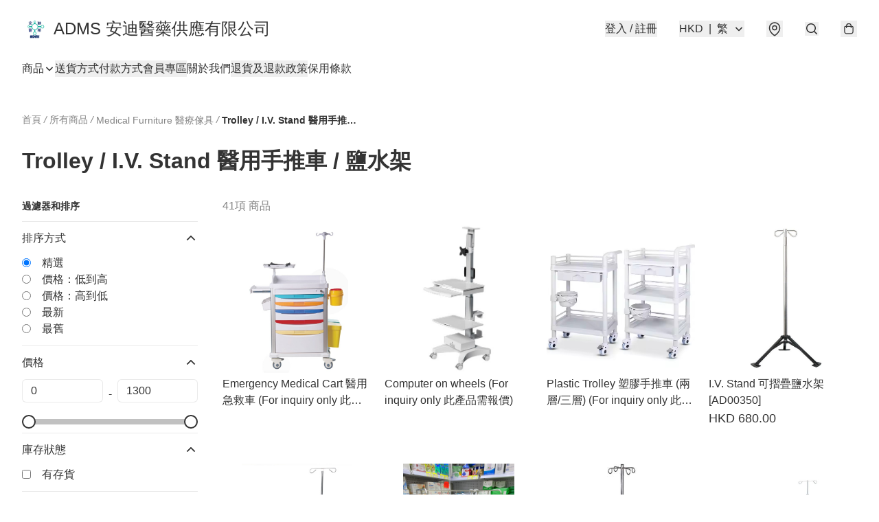

--- FILE ---
content_type: text/html; charset=utf-8
request_url: https://admshk.store/c/Medical%20Furniture%20%E9%86%AB%E7%99%82%E5%82%A2%E5%85%B7/Trolley%20%2F%20I.V.%20Stand%20%20%E9%86%AB%E7%94%A8%E6%89%8B%E6%8E%A8%E8%BB%8A%20%2F%20%E9%B9%BD%E6%B0%B4%E6%9E%B6
body_size: 53710
content:
<!DOCTYPE html>
<html lang="zh-Hant">
  <head prefix="og: http://ogp.me/ns# fb: http://ogp.me/ns/fb#">
    
      <meta charset="utf-8">
      <meta name="viewport" content="width=device-width initial-scale=1,minimum-scale=1.0, maximum-scale=1.0, user-scalable=no"><title>Trolley / I.V. Stand  醫用手推車 / 鹽水架 | ADMS 安迪醫藥供應有限公司</title>
      <meta name="title"
            content="Trolley / I.V. Stand  醫用手推車 / 鹽水架 | ADMS 安迪醫藥供應有限公司">
        <meta name="description"
              content="歡迎來到ADMS安迪醫藥！本公司於2020年成立，致力搜羅各種優質醫療及健康生活產品，並以最優惠的價錢供應給您。歡迎查詢！  如需更多資訊，請參閱ADMS官方網: &lt;a href=&#34;https://www.adms.hk&#34; target=&#34;_blank&#34;&gt;https://www.adms.hk&lt;/a&gt; 或...">
      <meta name="theme-color" content="#FFFFFF">
      <meta name="mobile-web-app-capable" content="yes">
      <meta name="apple-mobile-web-app-status-bar-style" content="default">
      <meta name="apple-mobile-web-app-title" content="ADMS 安迪醫藥供應有限公司">
      <meta name="google-site-verification" content="Wv-OZf7fJj8hjQ8cX7U9xTBm4TIz6LI1fT8AK9I9YMY" /><link rel="canonical" href="https://www.admshk.store/c/Medical%20Furniture%20醫療傢具/Trolley%20/%20I.V.%20Stand%20%20醫用手推車%20/%20鹽水架">
      <link rel="manifest" href="https://admshk.store/manifest-storefront.json">
        <link rel="shortcut icon" href="https://img.boutirapp.com/i/DG7wguRHw3artfmLzG4Xl8VgURRakJMCJVD3tXe3cvi=s32">
        <link rel="apple-touch-icon" href="https://img.boutirapp.com/i/DG7wguRHw3artfmLzG4Xl8VgURRakJMCJVD3tXe3cvi=s180" sizes="180x180">
        <link rel="icon" type="image/png" href="https://img.boutirapp.com/i/DG7wguRHw3artfmLzG4Xl8VgURRakJMCJVD3tXe3cvi=s192" sizes="192x192">
        <meta property="fb:app_id" content="871491559635214">
<meta property="fb:pages" content="234728686690350">
<meta property="fb:pages" content="1102668359812698">
<meta property="og:site_name" content="ADMS 安迪醫藥供應有限公司">
<meta property="og:url" content="https://admshk.store/c/Medical%20Furniture%20醫療傢具/Trolley%20/%20I.V.%20Stand%20%20醫用手推車%20/%20鹽水架">
  <meta property="og:image" content="https://img.boutirapp.com/i/PoLZs5SnJpYYJ565TxhUzHRB8DMwA3LvMqovODxVUJs">
  <meta property="og:image:width" content="768">
  <meta property="og:image:height" content="768">
    <meta property="og:title"
            content='Trolley / I.V. Stand  醫用手推車 / 鹽水架 | ADMS 安迪醫藥供應有限公司'>
    <meta property="og:description" content="歡迎來到ADMS安迪醫藥！本公司於2020年成立，致力搜羅各種優質醫療及健康生活產品，並以最優惠的價錢供應給您。歡迎查詢！  如需更多資訊，請參閱ADMS官方網: &lt;a href=&#34;https://www.adms.hk&#34; target=&#34;_blank&#34;&gt;https://www.adms.hk&lt;/a&gt; 或...">
  <meta property="og:type" content="product.group">
  <meta name="keywords"
        content="ADMS 安迪醫藥供應有限公司, eshop, igshop, facebookshop, m-commerce, sitebuilder, shopping, shopline, shopify, instagram, redso, online store, 網上商店">
        <link rel="preconnect" href="https://fonts.googleapis.com">
<link rel="preconnect" href="https://fonts.gstatic.com" crossorigin>

<style>
  @font-face {
    font-family: encrypt;
    font-style: normal;
    font-weight: 400;
    src: url(https://static.boutir.com/themes/modern/assets/fonts/encrypt.woff2) format("woff2");
  }

  :root {
    --bt-font-family: Arial, 'Microsoft JhengHei', 'Microsoft YaHei', 'Microsoft YaHei UI', 'Apple LiGothic Medium', 'LiHei Pro Medium', sans-serif;
    --bt-font-family-encrypt: encrypt, Arial, 'Microsoft JhengHei', 'Microsoft YaHei', 'Microsoft YaHei UI', 'Apple LiGothic Medium', 'LiHei Pro Medium', sans-serif;
    --bt-font-size: 16px;
    --bt-font-weight: normal;
    --bt-font-style: normal;
    --bt-font-decoration: none;

    
    --bt-color-background-body: 255 255 255;
    --bt-alpha-background-body: 1;
    --bt-color-text-body: 51 51 51;
    --bt-alpha-text-body: 1;

    
    --bt-color-background: 255 255 255;
    --bt-alpha-background: 1;
    --bt-color-background-dark: 204 204 204;
    --bt-color-background-light: 255 255 255;
    --bt-color-text: 51 51 51;
    --bt-alpha-text: 1;
    --bt-color-text-dark: 41 41 41;
    --bt-color-text-light: 92 92 92;

    --bt-color-price-regular: 51 51 51;
    --bt-alpha-price-regular: 1;
    --bt-color-price-original: 153 153 153;
    --bt-alpha-price-original: 1;
    --bt-color-price-sale: 250 70 70;
    --bt-alpha-price-sale: 1;
    --bt-color-price-member: 28 183 141;
    --bt-alpha-price-member: 1;

    --bt-color-primary-background: 51 51 51;
    --bt-alpha-primary-background: 1;
    --bt-color-primary-background-dark: 41 41 41;
    --bt-color-primary-background-light: 92 92 92;
    --bt-color-primary-background-darker: 26 26 26;
    --bt-color-primary-stroke: 51 51 51;
    --bt-alpha-primary-stroke: 1;
    --bt-color-primary-stroke-dark: 41 41 41;
    --bt-color-primary-stroke-light: 92 92 92;
    --bt-color-primary-text: 255 255 255;
    --bt-alpha-primary-text: 1;
    --bt-color-primary-text-dark: 204 204 204;
    --bt-color-primary-text-light: 255 255 255;

    --bt-color-secondary-background: 0 0 0;
    --bt-alpha-secondary-background: 0;
    --bt-color-secondary-background-dark: 0 0 0;
    --bt-color-secondary-background-light: 51 51 51;
    --bt-color-secondary-stroke: 51 51 51;
    --bt-alpha-secondary-stroke: 1;
    --bt-color-secondary-stroke-dark: 41 41 41;
    --bt-color-secondary-stroke-light: 92 92 92;
    --bt-color-secondary-text: 51 51 51;
    --bt-alpha-secondary-text: 1;
    --bt-color-secondary-text-dark: 41 41 41;
    --bt-color-secondary-text-light: 92 92 92;

    --bt-radius-primary: 6px;
    --bt-radius-secondary: 6px;

    --bt-spacing: 24px;

    --bt-radius-product-card-media: 0px;

    
    --fw-player-border-radius: 0px;
    --fw-storyblock-border-radius: 0px;
    --fw-thumbnail-border-radius: 0px;

    --bt-pre-order-color-background: 51 51 51;
    --bt-pre-order-alpha-background: 1;
    --bt-pre-order-color-stroke: 51 51 51;
    --bt-pre-order-alpha-stroke: 1;
    --bt-pre-order-color-text: 255 255 255;
    --bt-pre-order-alpha-text: 1;
    --bt-pre-order-radius: 0px;

    --bt-product-starting-color-background: 51 51 51;
    --bt-product-starting-alpha-background: 1;
    --bt-product-starting-color-stroke: 51 51 51;
    --bt-product-starting-alpha-stroke: 1;
    --bt-product-starting-color-text: 255 255 255;
    --bt-product-starting-alpha-text: 1;
    --bt-product-starting-radius: 0px;

    --bt-product-starting-countdown-color-background: 51 51 51;
    --bt-product-starting-countdown-alpha-background: 1;
    --bt-product-starting-countdown-color-stroke: 51 51 51;
    --bt-product-starting-countdown-alpha-stroke: 1;
    --bt-product-starting-countdown-color-text: 255 255 255;
    --bt-product-starting-countdown-alpha-text: 1;
    --bt-product-starting-countdown-radius: 0px;

    --bt-product-ending-countdown-color-background: 51 51 51;
    --bt-product-ending-countdown-alpha-background: 1;
    --bt-product-ending-countdown-color-stroke: 51 51 51;
    --bt-product-ending-countdown-alpha-stroke: 1;
    --bt-product-ending-countdown-color-text: 255 255 255;
    --bt-product-ending-countdown-alpha-text: 1;
    --bt-product-ending-countdown-radius: 0px;

    --bt-product-ended-color-background: 51 51 51;
    --bt-product-ended-alpha-background: 1;
    --bt-product-ended-color-stroke: 51 51 51;
    --bt-product-ended-alpha-stroke: 1;
    --bt-product-ended-color-text: 255 255 255;
    --bt-product-ended-alpha-text: 1;
    --bt-product-ended-radius: 0px;

    --bt-page-max-width: 1440px;

    --bt-heading-1-weight: 700;
    --bt-heading-1-style: normal;
    --bt-heading-1-decoration: none;
    --bt-heading-1-color: #333333;
    --bt-heading-1-size: 32px;

    --bt-heading-2-weight: 700;
    --bt-heading-2-style: normal;
    --bt-heading-2-decoration: none;
    --bt-heading-2-color: #333333;
    --bt-heading-2-size: 24px;

    --bt-heading-3-weight: 700;
    --bt-heading-3-style: normal;
    --bt-heading-3-decoration: none;
    --bt-heading-3-color: #333333;
    --bt-heading-3-size: 18px;

    --bt-subheading-1-weight: 500;
    --bt-subheading-1-style: normal;
    --bt-subheading-1-decoration: none;
    --bt-subheading-1-color: #333333;
    --bt-subheading-1-size: 24px;

    --bt-subheading-2-weight: 500;
    --bt-subheading-2-style: normal;
    --bt-subheading-2-decoration: none;
    --bt-subheading-2-color: #333333;
    --bt-subheading-2-size: 16px;

    --bt-subheading-3-weight: 500;
    --bt-subheading-3-style: normal;
    --bt-subheading-3-decoration: none;
    --bt-subheading-3-color: #333333;
    --bt-subheading-3-size: 14px;

    --bt-paragraph-1-weight: 400;
    --bt-paragraph-1-style: normal;
    --bt-paragraph-1-decoration: none;
    --bt-paragraph-1-color: #333333;
    --bt-paragraph-1-size: 18px;

    --bt-paragraph-2-weight: 400;
    --bt-paragraph-2-style: normal;
    --bt-paragraph-2-decoration: none;
    --bt-paragraph-2-color: #333333;
    --bt-paragraph-2-size: 16px;

    --bt-paragraph-3-weight: 400;
    --bt-paragraph-3-style: normal;
    --bt-paragraph-3-decoration: none;
    --bt-paragraph-3-color: #333333;
    --bt-paragraph-3-size: 14px;

    --iti-path-flags-1x: url("https://static.boutir.com/themes/modern/images/1c8790d.png");
    --iti-path-flags-2x: url("https://static.boutir.com/themes/modern/images/d8eb052.png");

    --bt-color-apple: 5 7 8;
    --bt-color-apple-dark: 4 6 6;
    --bt-color-facebook: 61 90 151;
    --bt-color-facebook-dark: 49 72 121;
    --bt-color-google: 234 67 54;
    --bt-color-google-dark: 187 54 43;
    --bt-color-instagram: 162 58 168;
    --bt-color-instagram-dark: 130 46 134;
    --bt-color-twitter: 39 169 224;
    --bt-color-twitter-dark: 31 135 179;
  }

  @media (min-width: 768px) {
    :root {
      --bt-spacing: 32px;
    }
  }
</style>
      <style>*,:after,:before{--tw-border-spacing-x:0;--tw-border-spacing-y:0;--tw-translate-x:0;--tw-translate-y:0;--tw-rotate:0;--tw-skew-x:0;--tw-skew-y:0;--tw-scale-x:1;--tw-scale-y:1;--tw-pan-x: ;--tw-pan-y: ;--tw-pinch-zoom: ;--tw-scroll-snap-strictness:proximity;--tw-gradient-from-position: ;--tw-gradient-via-position: ;--tw-gradient-to-position: ;--tw-ordinal: ;--tw-slashed-zero: ;--tw-numeric-figure: ;--tw-numeric-spacing: ;--tw-numeric-fraction: ;--tw-ring-inset: ;--tw-ring-offset-width:0px;--tw-ring-offset-color:#fff;--tw-ring-color:rgba(59,130,246,.5);--tw-ring-offset-shadow:0 0 #0000;--tw-ring-shadow:0 0 #0000;--tw-shadow:0 0 #0000;--tw-shadow-colored:0 0 #0000;--tw-blur: ;--tw-brightness: ;--tw-contrast: ;--tw-grayscale: ;--tw-hue-rotate: ;--tw-invert: ;--tw-saturate: ;--tw-sepia: ;--tw-drop-shadow: ;--tw-backdrop-blur: ;--tw-backdrop-brightness: ;--tw-backdrop-contrast: ;--tw-backdrop-grayscale: ;--tw-backdrop-hue-rotate: ;--tw-backdrop-invert: ;--tw-backdrop-opacity: ;--tw-backdrop-saturate: ;--tw-backdrop-sepia: ;--tw-contain-size: ;--tw-contain-layout: ;--tw-contain-paint: ;--tw-contain-style: }::backdrop{--tw-border-spacing-x:0;--tw-border-spacing-y:0;--tw-translate-x:0;--tw-translate-y:0;--tw-rotate:0;--tw-skew-x:0;--tw-skew-y:0;--tw-scale-x:1;--tw-scale-y:1;--tw-pan-x: ;--tw-pan-y: ;--tw-pinch-zoom: ;--tw-scroll-snap-strictness:proximity;--tw-gradient-from-position: ;--tw-gradient-via-position: ;--tw-gradient-to-position: ;--tw-ordinal: ;--tw-slashed-zero: ;--tw-numeric-figure: ;--tw-numeric-spacing: ;--tw-numeric-fraction: ;--tw-ring-inset: ;--tw-ring-offset-width:0px;--tw-ring-offset-color:#fff;--tw-ring-color:rgba(59,130,246,.5);--tw-ring-offset-shadow:0 0 #0000;--tw-ring-shadow:0 0 #0000;--tw-shadow:0 0 #0000;--tw-shadow-colored:0 0 #0000;--tw-blur: ;--tw-brightness: ;--tw-contrast: ;--tw-grayscale: ;--tw-hue-rotate: ;--tw-invert: ;--tw-saturate: ;--tw-sepia: ;--tw-drop-shadow: ;--tw-backdrop-blur: ;--tw-backdrop-brightness: ;--tw-backdrop-contrast: ;--tw-backdrop-grayscale: ;--tw-backdrop-hue-rotate: ;--tw-backdrop-invert: ;--tw-backdrop-opacity: ;--tw-backdrop-saturate: ;--tw-backdrop-sepia: ;--tw-contain-size: ;--tw-contain-layout: ;--tw-contain-paint: ;--tw-contain-style: }/*
! tailwindcss v3.4.17 | MIT License | https://tailwindcss.com
*/*,:after,:before{border:0 solid #ccc;box-sizing:border-box}:after,:before{--tw-content:""}:host,html{line-height:1.5;-webkit-text-size-adjust:100%;font-family:ui-sans-serif,system-ui,sans-serif,Apple Color Emoji,Segoe UI Emoji,Segoe UI Symbol,Noto Color Emoji;font-feature-settings:normal;font-variation-settings:normal;-moz-tab-size:4;-o-tab-size:4;tab-size:4;-webkit-tap-highlight-color:transparent}body{line-height:inherit;margin:0}hr{border-top-width:1px;color:inherit;height:0}abbr:where([title]){-webkit-text-decoration:underline dotted;text-decoration:underline dotted}h1,h2,h3,h4,h5,h6{font-size:inherit;font-weight:inherit}a{color:inherit;text-decoration:inherit}b,strong{font-weight:bolder}code,kbd,pre,samp{font-family:ui-monospace,SFMono-Regular,Menlo,Monaco,Consolas,Liberation Mono,Courier New,monospace;font-feature-settings:normal;font-size:1em;font-variation-settings:normal}small{font-size:80%}sub,sup{font-size:75%;line-height:0;position:relative;vertical-align:baseline}sub{bottom:-.25em}sup{top:-.5em}table{border-collapse:collapse;border-color:inherit;text-indent:0}button,input,optgroup,select,textarea{color:inherit;font-family:inherit;font-feature-settings:inherit;font-size:100%;font-variation-settings:inherit;font-weight:inherit;letter-spacing:inherit;line-height:inherit;margin:0;padding:0}button,select{text-transform:none}button,input:where([type=button]),input:where([type=reset]),input:where([type=submit]){-webkit-appearance:button;background-color:transparent;background-image:none}:-moz-focusring{outline:auto}:-moz-ui-invalid{box-shadow:none}progress{vertical-align:baseline}::-webkit-inner-spin-button,::-webkit-outer-spin-button{height:auto}[type=search]{-webkit-appearance:textfield;outline-offset:-2px}::-webkit-search-decoration{-webkit-appearance:none}::-webkit-file-upload-button{-webkit-appearance:button;font:inherit}summary{display:list-item}blockquote,dd,dl,figure,h1,h2,h3,h4,h5,h6,hr,p,pre{margin:0}fieldset{margin:0}fieldset,legend{padding:0}menu,ol,ul{list-style:none;margin:0;padding:0}dialog{padding:0}textarea{resize:vertical}input::-moz-placeholder,textarea::-moz-placeholder{color:#999;opacity:1}input::placeholder,textarea::placeholder{color:#999;opacity:1}[role=button],button{cursor:pointer}:disabled{cursor:default}audio,canvas,embed,iframe,img,object,svg,video{display:block;vertical-align:middle}img,video{height:auto;max-width:100%}[hidden]:where(:not([hidden=until-found])){display:none}body{overflow-anchor:auto;scroll-behavior:smooth;--tw-bg-opacity:1;background-color:rgb(var(--bt-color-background)/var(--tw-bg-opacity,1));--tw-bg-opacity:var(--bt-alpha-background);--tw-text-opacity:1;color:rgb(var(--bt-color-text)/var(--tw-text-opacity,1));--tw-text-opacity:var(--bt-alpha-text)}body,button,details,div,input,p,select,summary,textarea{font-family:var(--bt-font-family);font-size:var(--bt-font-size);font-style:var(--bt-font-style);font-weight:var(--bt-font-weight);-webkit-text-decoration:var(--bt-font-decoration);text-decoration:var(--bt-font-decoration)}textarea{field-sizing:content}hr{border-color:rgb(var(--bt-color-text)/.1)}input[type=date],input[type=email],input[type=number],input[type=password],input[type=search],input[type=tel],input[type=text],input[type=url],select,textarea{border-color:rgb(var(--bt-color-text)/.1);border-radius:var(--bt-radius-primary);border-width:1px;--tw-bg-opacity:1;background-color:rgb(var(--bt-color-background)/var(--tw-bg-opacity,1));--tw-bg-opacity:var(--bt-alpha-background);--tw-text-opacity:1;color:rgb(var(--bt-color-text)/var(--tw-text-opacity,1))}input[type=date]:disabled,input[type=email]:disabled,input[type=number]:disabled,input[type=password]:disabled,input[type=search]:disabled,input[type=tel]:disabled,input[type=text]:disabled,input[type=url]:disabled,select:disabled,textarea:disabled{color:rgb(var(--bt-color-text)/.5);cursor:not-allowed}div[aria-invalid=true],input[aria-invalid=true],select[aria-invalid=true],textarea[aria-invalid=true]{--tw-border-opacity:1;border-color:rgb(239 68 68/var(--tw-border-opacity,1))}select:not([multiple]){border-color:rgb(var(--bt-color-text)/.1);border-radius:var(--bt-radius-primary);border-width:1px}button,input[type=button],input[type=reset],input[type=submit]{--tw-text-opacity:1;color:rgb(var(--bt-color-text)/var(--tw-text-opacity,1))}button:disabled,input[type=button]:disabled,input[type=reset]:disabled,input[type=submit]:disabled{color:rgb(var(--bt-color-text)/.5);cursor:not-allowed}a{position:relative;text-decoration-line:none}a:disabled{--tw-grayscale:grayscale(100%);filter:var(--tw-blur) var(--tw-brightness) var(--tw-contrast) var(--tw-grayscale) var(--tw-hue-rotate) var(--tw-invert) var(--tw-saturate) var(--tw-sepia) var(--tw-drop-shadow)}a:disabled,a:disabled:hover{color:rgb(var(--bt-color-text)/.3);cursor:not-allowed}a:hover{color:rgb(var(--bt-color-text-light)/var(--tw-text-opacity,1))}a:active,a:hover{--tw-text-opacity:1}a:active{color:rgb(var(--bt-color-text-dark)/var(--tw-text-opacity,1))}a{text-decoration-line:underline}a:hover{text-decoration-line:none}::-ms-clear,::-ms-reveal{display:none}::-webkit-search-cancel-button,::-webkit-search-decoration,::-webkit-search-results-button,::-webkit-search-results-decoration{-webkit-appearance:none;appearance:none}input[type=number],input[type=number]::-webkit-inner-spin-button,input[type=number]::-webkit-outer-spin-button{-moz-appearance:textfield!important;-webkit-appearance:none;appearance:none;margin:0}[data-infinite-scroll]{min-height:1px}.\!container{width:100%!important}.container{width:100%}@media (min-width:640px){.\!container{max-width:640px!important}.container{max-width:640px}}@media (min-width:768px){.\!container{max-width:768px!important}.container{max-width:768px}}@media (min-width:1024px){.\!container{max-width:1024px!important}.container{max-width:1024px}}@media (min-width:1280px){.\!container{max-width:1280px!important}.container{max-width:1280px}}@media (min-width:1536px){.\!container{max-width:1536px!important}.container{max-width:1536px}}.aspect-h-1{--tw-aspect-h:1}.aspect-h-2{--tw-aspect-h:2}.aspect-h-3{--tw-aspect-h:3}.aspect-h-4{--tw-aspect-h:4}.aspect-h-9{--tw-aspect-h:9}.aspect-w-1{padding-bottom:calc(var(--tw-aspect-h)/var(--tw-aspect-w)*100%);position:relative;--tw-aspect-w:1}.aspect-w-1>*{bottom:0;height:100%;left:0;position:absolute;right:0;top:0;width:100%}.aspect-w-16{padding-bottom:calc(var(--tw-aspect-h)/var(--tw-aspect-w)*100%);position:relative;--tw-aspect-w:16}.aspect-w-16>*{bottom:0;height:100%;left:0;position:absolute;right:0;top:0;width:100%}.aspect-w-2{padding-bottom:calc(var(--tw-aspect-h)/var(--tw-aspect-w)*100%);position:relative;--tw-aspect-w:2}.aspect-w-2>*{bottom:0;height:100%;left:0;position:absolute;right:0;top:0;width:100%}.aspect-w-3{padding-bottom:calc(var(--tw-aspect-h)/var(--tw-aspect-w)*100%);position:relative;--tw-aspect-w:3}.aspect-w-3>*{bottom:0;height:100%;left:0;position:absolute;right:0;top:0;width:100%}.aspect-w-4{padding-bottom:calc(var(--tw-aspect-h)/var(--tw-aspect-w)*100%);position:relative;--tw-aspect-w:4}.aspect-w-4>*{bottom:0;height:100%;left:0;position:absolute;right:0;top:0;width:100%}.aspect-w-5{padding-bottom:calc(var(--tw-aspect-h)/var(--tw-aspect-w)*100%);position:relative;--tw-aspect-w:5}.aspect-w-5>*{bottom:0;height:100%;left:0;position:absolute;right:0;top:0;width:100%}.aspect-w-6{padding-bottom:calc(var(--tw-aspect-h)/var(--tw-aspect-w)*100%);position:relative;--tw-aspect-w:6}.aspect-w-6>*{bottom:0;height:100%;left:0;position:absolute;right:0;top:0;width:100%}.bt-component{margin:auto;max-width:64rem}.bt-component--full-width{max-width:var(--bt-page-max-width)}.bt-divider{align-items:center;display:flex;gap:1rem;text-align:center;white-space:nowrap}.bt-divider:after,.bt-divider:before{background-color:rgb(var(--bt-color-text)/.2);content:var(--tw-content);flex:1 1 0%;height:1px}.bt-backdrop{position:sticky;--tw-bg-opacity:1;background-color:rgb(255 255 255/var(--tw-bg-opacity,1));--tw-text-opacity:1;color:rgb(var(--bt-color-text)/var(--tw-text-opacity,1));--tw-text-opacity:var(--bt-alpha-text)}.bt-backdrop:before{z-index:-1;--tw-bg-opacity:1;background-color:rgb(var(--bt-color-background)/var(--tw-bg-opacity,1));--tw-bg-opacity:var(--bt-alpha-background)}.bt-backdrop:after,.bt-backdrop:before{border-radius:inherit;content:var(--tw-content);inset:0;position:absolute}.bt-backdrop:after{z-index:-2;--tw-bg-opacity:1;background-color:rgb(var(--bt-color-background-body)/var(--tw-bg-opacity,1));--tw-bg-opacity:var(--bt-alpha-background-body)}.bt-product-card-media{border-radius:var(--bt-radius-product-card-media);display:block;overflow:hidden;position:relative}.bt-product-card-media>*{width:100%}.bt-product-card-media--video{padding-bottom:min(177.777778%,75vh)}.bt-product-card-media--video>img{display:none}.bt-product-card-media--square{padding-bottom:100%}.bt-product-card-media--square>*{height:100%;inset:0;position:absolute}.bt-product-card-media--default{transition-duration:.3s;transition-property:filter;transition-timing-function:cubic-bezier(.4,0,.2,1)}.bt-product-card-media--default:hover{--tw-brightness:brightness(1.1)}.bt-product-card-media--default:active,.bt-product-card-media--default:hover{filter:var(--tw-blur) var(--tw-brightness) var(--tw-contrast) var(--tw-grayscale) var(--tw-hue-rotate) var(--tw-invert) var(--tw-saturate) var(--tw-sepia) var(--tw-drop-shadow)}.bt-product-card-media--default:active{--tw-brightness:brightness(.95)}.bt-product-card-media--fade>img:first-of-type{opacity:1}.bt-product-card-media--fade>img:first-of-type,.bt-product-card-media--fade>img:nth-of-type(2){transition-duration:.3s;transition-property:opacity;transition-timing-function:cubic-bezier(.4,0,.2,1)}.bt-product-card-media--fade>img:nth-of-type(2){height:100%;inset:0;opacity:0;position:absolute}.bt-product-card-media--fade:hover>img:first-of-type{opacity:0}.bt-product-card-media--fade:hover>img:nth-of-type(2){opacity:1}.bt-product-card-media--zoom>img{transition-duration:.3s;transition-property:transform;transition-timing-function:cubic-bezier(.4,0,.2,1)}.bt-product-card-media--zoom:hover>img{--tw-scale-x:1.1;--tw-scale-y:1.1}.bt-product-card-media--zoom:active>img,.bt-product-card-media--zoom:hover>img{transform:translate(var(--tw-translate-x),var(--tw-translate-y)) rotate(var(--tw-rotate)) skewX(var(--tw-skew-x)) skewY(var(--tw-skew-y)) scaleX(var(--tw-scale-x)) scaleY(var(--tw-scale-y))}.bt-product-card-media--zoom:active>img{--tw-scale-x:.95;--tw-scale-y:.95}.bt-product-card-media--glass:before{background-color:hsla(0,0%,100%,.1);border-radius:inherit;inset:0;opacity:0;position:absolute;z-index:1;--tw-brightness:brightness(1.1);--tw-saturate:saturate(1.5);filter:var(--tw-blur) var(--tw-brightness) var(--tw-contrast) var(--tw-grayscale) var(--tw-hue-rotate) var(--tw-invert) var(--tw-saturate) var(--tw-sepia) var(--tw-drop-shadow);--tw-backdrop-blur:blur(0.5px);backdrop-filter:var(--tw-backdrop-blur) var(--tw-backdrop-brightness) var(--tw-backdrop-contrast) var(--tw-backdrop-grayscale) var(--tw-backdrop-hue-rotate) var(--tw-backdrop-invert) var(--tw-backdrop-opacity) var(--tw-backdrop-saturate) var(--tw-backdrop-sepia);transition-duration:.3s;transition-property:opacity;transition-timing-function:cubic-bezier(.4,0,.2,1);--tw-content:"";content:var(--tw-content)}.bt-product-card-media--glass:hover:before{opacity:1}.bt-product-card-media--glass:after{border-radius:inherit;inset:0;opacity:0;position:absolute;z-index:2;--tw-shadow:inset 1px 1px 0 #fff,inset 0 0 5px #fff;--tw-shadow-colored:inset 1px 1px 0 var(--tw-shadow-color),inset 0 0 5px var(--tw-shadow-color);box-shadow:var(--tw-ring-offset-shadow,0 0 #0000),var(--tw-ring-shadow,0 0 #0000),var(--tw-shadow);--tw-blur:blur(1px);filter:var(--tw-blur) var(--tw-brightness) var(--tw-contrast) var(--tw-grayscale) var(--tw-hue-rotate) var(--tw-invert) var(--tw-saturate) var(--tw-sepia) var(--tw-drop-shadow);transition-duration:.3s;transition-property:opacity;transition-timing-function:cubic-bezier(.4,0,.2,1);--tw-content:"";content:var(--tw-content)}.bt-product-card-media--glass:hover:after{opacity:1}.h1,.title1{color:var(--bt-heading-1-color);font-size:var(--bt-heading-1-size);font-style:var(--bt-heading-1-style);font-weight:var(--bt-heading-1-weight);-webkit-text-decoration:var(--bt-heading-1-decoration);text-decoration:var(--bt-heading-1-decoration)}.h2,.title2{color:var(--bt-heading-2-color);font-size:var(--bt-heading-2-size);font-style:var(--bt-heading-2-style);font-weight:var(--bt-heading-2-weight);-webkit-text-decoration:var(--bt-heading-2-decoration);text-decoration:var(--bt-heading-2-decoration)}.h3,.title3{color:var(--bt-heading-3-color);font-size:var(--bt-heading-3-size);font-style:var(--bt-heading-3-style);font-weight:var(--bt-heading-3-weight);-webkit-text-decoration:var(--bt-heading-3-decoration);text-decoration:var(--bt-heading-3-decoration)}.sh1,.title4{color:var(--bt-subheading-1-color);font-size:var(--bt-subheading-1-size);font-style:var(--bt-subheading-1-style);font-weight:var(--bt-subheading-1-weight);-webkit-text-decoration:var(--bt-subheading-1-decoration);text-decoration:var(--bt-subheading-1-decoration)}.sh2{color:var(--bt-subheading-2-color);font-size:var(--bt-subheading-2-size);font-style:var(--bt-subheading-2-style);font-weight:var(--bt-subheading-2-weight);-webkit-text-decoration:var(--bt-subheading-2-decoration);text-decoration:var(--bt-subheading-2-decoration)}.sh3{color:var(--bt-subheading-3-color);font-size:var(--bt-subheading-3-size);font-style:var(--bt-subheading-3-style);font-weight:var(--bt-subheading-3-weight);-webkit-text-decoration:var(--bt-subheading-3-decoration);text-decoration:var(--bt-subheading-3-decoration)}.p1,.paragraph1{color:var(--bt-paragraph-1-color);font-size:var(--bt-paragraph-1-size);font-style:var(--bt-paragraph-1-style);font-weight:var(--bt-paragraph-1-weight);-webkit-text-decoration:var(--bt-paragraph-1-decoration);text-decoration:var(--bt-paragraph-1-decoration)}.p2,.paragraph2{color:var(--bt-paragraph-2-color);font-size:var(--bt-paragraph-2-size);font-style:var(--bt-paragraph-2-style);font-weight:var(--bt-paragraph-2-weight);-webkit-text-decoration:var(--bt-paragraph-2-decoration);text-decoration:var(--bt-paragraph-2-decoration)}.p3,.paragraph3{color:var(--bt-paragraph-3-color);font-size:var(--bt-paragraph-3-size);font-style:var(--bt-paragraph-3-style);font-weight:var(--bt-paragraph-3-weight);-webkit-text-decoration:var(--bt-paragraph-3-decoration);text-decoration:var(--bt-paragraph-3-decoration)}.btn{align-items:center;border-radius:var(--bt-radius-primary);display:inline-flex;justify-content:center;line-height:1;overflow:hidden;padding:.75rem 1.25rem;position:relative;text-align:center;text-decoration-line:none}.btn:disabled,.btn:disabled:hover{cursor:not-allowed;--tw-border-opacity:1;border-color:rgb(230 230 230/var(--tw-border-opacity,1));--tw-bg-opacity:1;background-color:rgb(230 230 230/var(--tw-bg-opacity,1));--tw-text-opacity:1;color:rgb(179 179 179/var(--tw-text-opacity,1))}.btn-link{position:relative;text-decoration-line:none}.btn-link:disabled{--tw-grayscale:grayscale(100%);filter:var(--tw-blur) var(--tw-brightness) var(--tw-contrast) var(--tw-grayscale) var(--tw-hue-rotate) var(--tw-invert) var(--tw-saturate) var(--tw-sepia) var(--tw-drop-shadow)}.btn-link:disabled,.btn-link:disabled:hover{color:rgb(var(--bt-color-text)/.3);cursor:not-allowed}.btn-link:hover{--tw-text-opacity:1;color:rgb(var(--bt-color-text-light)/var(--tw-text-opacity,1))}.btn-link:active{--tw-text-opacity:1;color:rgb(var(--bt-color-text-dark)/var(--tw-text-opacity,1))}.btn-default{padding:.5rem 1rem;position:relative;text-decoration-line:none}.btn-default:disabled,.btn-default:disabled:hover{cursor:not-allowed;--tw-text-opacity:1;color:rgb(179 179 179/var(--tw-text-opacity,1))}.btn-default:hover{background-color:rgb(var(--bt-color-text)/.1);--tw-text-opacity:1;color:rgb(var(--bt-color-text-light)/var(--tw-text-opacity,1))}.btn-default:active{background-color:rgb(var(--bt-color-text)/.2);--tw-text-opacity:1;color:rgb(var(--bt-color-text-dark)/var(--tw-text-opacity,1))}.btn-primary{align-items:center;border-radius:var(--bt-radius-primary);display:inline-flex;justify-content:center;line-height:1;overflow:hidden;padding:.75rem 1.25rem;position:relative;text-align:center;text-decoration-line:none}.btn-primary:disabled,.btn-primary:disabled:hover{cursor:not-allowed;--tw-border-opacity:1;border-color:rgb(230 230 230/var(--tw-border-opacity,1));--tw-bg-opacity:1;background-color:rgb(230 230 230/var(--tw-bg-opacity,1));--tw-text-opacity:1;color:rgb(179 179 179/var(--tw-text-opacity,1))}.btn-primary{background-color:rgb(var(--bt-color-primary-background)/var(--tw-bg-opacity,1));border-color:rgb(var(--bt-color-primary-stroke)/var(--tw-border-opacity,1));border-width:2px;color:rgb(var(--bt-color-primary-text)/var(--tw-text-opacity,1))}.btn-primary,.btn-primary:hover{--tw-border-opacity:1;--tw-border-opacity:var(--bt-alpha-primary-stroke);--tw-bg-opacity:1;--tw-bg-opacity:var(--bt-alpha-primary-background);--tw-text-opacity:1;--tw-text-opacity:var(--bt-alpha-primary-text)}.btn-primary:hover{background-color:rgb(var(--bt-color-primary-background-light)/var(--tw-bg-opacity,1));border-color:rgb(var(--bt-color-primary-stroke-light)/var(--tw-border-opacity,1));color:rgb(var(--bt-color-primary-text-light)/var(--tw-text-opacity,1))}.btn-primary:active{--tw-border-opacity:1;border-color:rgb(var(--bt-color-primary-stroke-dark)/var(--tw-border-opacity,1));--tw-border-opacity:var(--bt-alpha-primary-stroke);--tw-bg-opacity:1;background-color:rgb(var(--bt-color-primary-background-dark)/var(--tw-bg-opacity,1));--tw-bg-opacity:var(--bt-alpha-primary-background);--tw-text-opacity:1;color:rgb(var(--bt-color-primary-text-dark)/var(--tw-text-opacity,1));--tw-text-opacity:var(--bt-alpha-primary-text)}.btn-secondary{align-items:center;border-radius:var(--bt-radius-primary);display:inline-flex;justify-content:center;line-height:1;overflow:hidden;padding:.75rem 1.25rem;position:relative;text-align:center;text-decoration-line:none}.btn-secondary:disabled,.btn-secondary:disabled:hover{cursor:not-allowed;--tw-border-opacity:1;border-color:rgb(230 230 230/var(--tw-border-opacity,1));--tw-bg-opacity:1;background-color:rgb(230 230 230/var(--tw-bg-opacity,1));--tw-text-opacity:1;color:rgb(179 179 179/var(--tw-text-opacity,1))}.btn-secondary{background-color:rgb(var(--bt-color-secondary-background)/var(--tw-bg-opacity,1));border-color:rgb(var(--bt-color-secondary-stroke)/var(--tw-border-opacity,1));border-radius:var(--bt-radius-secondary);border-width:2px;color:rgb(var(--bt-color-secondary-text)/var(--tw-text-opacity,1))}.btn-secondary,.btn-secondary:hover{--tw-border-opacity:1;--tw-border-opacity:var(--bt-alpha-secondary-stroke);--tw-bg-opacity:1;--tw-bg-opacity:var(--bt-alpha-secondary-background);--tw-text-opacity:1;--tw-text-opacity:var(--bt-alpha-secondary-text)}.btn-secondary:hover{background-color:rgb(var(--bt-color-secondary-background-light)/var(--tw-bg-opacity,1));border-color:rgb(var(--bt-color-secondary-stroke-light)/var(--tw-border-opacity,1));color:rgb(var(--bt-color-secondary-text-light)/var(--tw-text-opacity,1))}.btn-secondary:active{--tw-border-opacity:1;border-color:rgb(var(--bt-color-secondary-stroke-dark)/var(--tw-border-opacity,1));--tw-border-opacity:var(--bt-alpha-secondary-stroke);--tw-bg-opacity:1;background-color:rgb(var(--bt-color-secondary-background-dark)/var(--tw-bg-opacity,1));--tw-bg-opacity:var(--bt-alpha-secondary-background);--tw-text-opacity:1;color:rgb(var(--bt-color-secondary-text-dark)/var(--tw-text-opacity,1));--tw-text-opacity:var(--bt-alpha-secondary-text)}.btn-lg{font-size:var(--bt-paragraph-1-size);font-weight:var(--bt-paragraph-1-weight);line-height:1;min-width:180px;padding:1rem 1.5rem}.btn-sm{font-size:var(--bt-paragraph-3-size);font-weight:var(--bt-paragraph-3-weight);line-height:1;min-width:120px;padding:.75rem 1rem}.category-item{border-bottom-width:1px;border-color:rgb(var(--bt-color-text)/.1);display:block;flex:1 1 0%;overflow-wrap:break-word;padding:.5rem 1rem;text-decoration-line:none;word-break:break-word}.category-item:hover{background-color:rgb(var(--bt-color-text)/.1);position:relative}.category-item:hover:before{background-color:rgb(var(--bt-color-text)/.8);content:var(--tw-content);height:100%;left:0;position:absolute;top:0;width:3px}.category-item-active{background-color:rgb(var(--bt-color-text)/.1);position:relative}.category-item-active:before{background-color:rgb(var(--bt-color-text)/.8);content:var(--tw-content);height:100%;left:0;position:absolute;top:0;width:3px}.product-badge{align-self:flex-start;border-color:transparent;border-width:2px;display:inline-block;font-size:.875rem;line-height:1.25rem;padding:.375rem .625rem;white-space:nowrap}.pre-order-badge{border-color:transparent;border-radius:var(--bt-pre-order-radius);border-width:2px;--tw-border-opacity:1;border-color:rgb(var(--bt-pre-order-color-stroke)/var(--tw-border-opacity,1));--tw-border-opacity:var(--bt-pre-order-alpha-stroke);--tw-bg-opacity:1;background-color:rgb(var(--bt-pre-order-color-background)/var(--tw-bg-opacity,1));--tw-bg-opacity:var(--bt-pre-order-alpha-background);--tw-text-opacity:1;color:rgb(var(--bt-pre-order-color-text)/var(--tw-text-opacity,1));--tw-text-opacity:var(--bt-pre-order-alpha-text)}.pre-order-badge,.product-starting-badge{align-self:flex-start;display:inline-block;font-size:.875rem;line-height:1.25rem;padding:.375rem .625rem;white-space:nowrap}.product-starting-badge{border-color:transparent;border-radius:var(--bt-product-starting-radius);border-width:2px;--tw-border-opacity:1;border-color:rgb(var(--bt-product-starting-color-stroke)/var(--tw-border-opacity,1));--tw-border-opacity:var(--bt-product-starting-alpha-stroke);--tw-bg-opacity:1;background-color:rgb(var(--bt-product-starting-color-background)/var(--tw-bg-opacity,1));--tw-bg-opacity:var(--bt-product-starting-alpha-background);--tw-text-opacity:1;color:rgb(var(--bt-product-starting-color-text)/var(--tw-text-opacity,1));--tw-text-opacity:var(--bt-product-starting-alpha-text)}.product-starting-countdown-badge{border-color:transparent;border-radius:var(--bt-product-starting-countdown-radius);border-width:2px;--tw-border-opacity:1;border-color:rgb(var(--bt-product-starting-countdown-color-stroke)/var(--tw-border-opacity,1));--tw-border-opacity:var(--bt-product-starting-countdown-alpha-stroke);--tw-bg-opacity:1;background-color:rgb(var(--bt-product-starting-countdown-color-background)/var(--tw-bg-opacity,1));--tw-bg-opacity:var(--bt-product-starting-countdown-alpha-background);--tw-text-opacity:1;color:rgb(var(--bt-product-starting-countdown-color-text)/var(--tw-text-opacity,1));--tw-text-opacity:var(--bt-product-starting-countdown-alpha-text)}.product-ending-countdown-badge,.product-starting-countdown-badge{align-self:flex-start;display:inline-block;font-size:.875rem;line-height:1.25rem;padding:.375rem .625rem;white-space:nowrap}.product-ending-countdown-badge{border-color:transparent;border-radius:var(--bt-product-ending-countdown-radius);border-width:2px;--tw-border-opacity:1;border-color:rgb(var(--bt-product-ending-countdown-color-stroke)/var(--tw-border-opacity,1));--tw-border-opacity:var(--bt-product-ending-countdown-alpha-stroke);--tw-bg-opacity:1;background-color:rgb(var(--bt-product-ending-countdown-color-background)/var(--tw-bg-opacity,1));--tw-bg-opacity:var(--bt-product-ending-countdown-alpha-background);--tw-text-opacity:1;color:rgb(var(--bt-product-ending-countdown-color-text)/var(--tw-text-opacity,1));--tw-text-opacity:var(--bt-product-ending-countdown-alpha-text)}.product-ended-badge{align-self:flex-start;border-color:transparent;border-radius:var(--bt-product-ended-radius);border-width:2px;display:inline-block;font-size:.875rem;line-height:1.25rem;padding:.375rem .625rem;white-space:nowrap;--tw-border-opacity:1;border-color:rgb(var(--bt-product-ended-color-stroke)/var(--tw-border-opacity,1));--tw-border-opacity:var(--bt-product-ended-alpha-stroke);--tw-bg-opacity:1;background-color:rgb(var(--bt-product-ended-color-background)/var(--tw-bg-opacity,1));--tw-bg-opacity:var(--bt-product-ended-alpha-background);--tw-text-opacity:1;color:rgb(var(--bt-product-ended-color-text)/var(--tw-text-opacity,1));--tw-text-opacity:var(--bt-product-ended-alpha-text)}.product-badge-sm{font-size:.75rem;line-height:1rem;padding:.125rem .375rem}.slider{-webkit-appearance:none;-moz-appearance:none;appearance:none;background-color:rgb(var(--bt-color-text)/.3);pointer-events:none;position:absolute;width:100%}.slider::-webkit-slider-thumb{-webkit-appearance:none;appearance:none;border-radius:9999px;border-style:solid;border-width:2px;cursor:pointer;height:1.25rem;pointer-events:auto;width:1.25rem;--tw-border-opacity:1;border-color:rgb(var(--bt-color-text)/var(--tw-border-opacity,1));--tw-bg-opacity:1;background-color:rgb(var(--bt-color-background)/var(--tw-bg-opacity,1))}.slider::-moz-range-thumb{-moz-appearance:none;appearance:none;border-radius:9999px;border-style:solid;border-width:2px;cursor:pointer;height:1.25rem;pointer-events:auto;width:1.25rem;--tw-border-opacity:1;border-color:rgb(var(--bt-color-text)/var(--tw-border-opacity,1));--tw-bg-opacity:1;background-color:rgb(var(--bt-color-background)/var(--tw-bg-opacity,1))}:root{--swiper-pagination-bullet-inactive-color:#fff;--swiper-pagination-bullet-inactive-opacity:1;--swiper-pagination-color:#fff;--swiper-theme-color:rgb(var(--bt-color-text)/var(--bt-alpha-text))}.swiper{list-style-type:none;margin-left:auto;margin-right:auto;overflow:hidden}.swiper,.swiper-wrapper{position:relative;z-index:10}.swiper-wrapper{box-sizing:content-box;display:flex;height:100%;transition-duration:.3s;transition-property:transform;transition-timing-function:cubic-bezier(.4,0,.2,1);width:100%}.swiper-android .swiper-slide,.swiper-wrapper{transform:translateZ(0)}.swiper-pointer-events{--tw-pan-y:pan-y;touch-action:var(--tw-pan-x) var(--tw-pan-y) var(--tw-pinch-zoom)}.swiper-slide{flex-shrink:0;height:100%;position:relative;transition-duration:.3s;transition-property:transform;transition-timing-function:cubic-bezier(.4,0,.2,1);width:100%}.swiper-slide-invisible-blank{visibility:hidden}.swiper-autoheight,.swiper-autoheight .swiper-slide{height:auto}.swiper-autoheight .swiper-wrapper{align-items:flex-start;transition-duration:.3s;transition-property:all;transition-timing-function:cubic-bezier(.4,0,.2,1)}.swiper-backface-hidden .swiper-slide{backface-visibility:hidden;transform:translateZ(0)}.swiper-fade.swiper-free-mode .swiper-slide{transition-timing-function:cubic-bezier(0,0,.2,1)}.swiper-fade .swiper-slide{pointer-events:none;transition-duration:.3s;transition-property:opacity;transition-timing-function:cubic-bezier(.4,0,.2,1)}.swiper-fade .swiper-slide .swiper-slide{pointer-events:none}.swiper-fade .swiper-slide-active,.swiper-fade .swiper-slide-active .swiper-slide-active{pointer-events:auto}.swiper-pagination{position:absolute;text-align:center;transform:translateZ(0);transition-duration:.3s;transition-property:opacity;transition-timing-function:cubic-bezier(.4,0,.2,1);z-index:10}.swiper-pagination.swiper-pagination-hidden{opacity:0}.swiper-pagination-disabled>.swiper-pagination,.swiper-pagination.swiper-pagination-disabled{display:none!important}.swiper-horizontal>.swiper-pagination-bullets,.swiper-pagination-bullets.swiper-pagination-horizontal,.swiper-pagination-custom,.swiper-pagination-fraction{bottom:1.5rem;left:0;width:100%}.swiper-pagination-bullet{background:var(--swiper-pagination-bullet-inactive-color,#000);border-radius:.25rem;display:inline-block;height:var(
      --swiper-pagination-bullet-height,var(--swiper-pagination-bullet-size,8px)
    );opacity:var(--swiper-pagination-bullet-inactive-opacity,.2);transition:width .2s;width:var(
      --swiper-pagination-bullet-width,var(--swiper-pagination-bullet-size,8px)
    )}button.swiper-pagination-bullet{-webkit-appearance:none;-moz-appearance:none;appearance:none;border-style:none;margin:0;padding:0;--tw-shadow:0 0 #0000;--tw-shadow-colored:0 0 #0000;box-shadow:var(--tw-ring-offset-shadow,0 0 #0000),var(--tw-ring-shadow,0 0 #0000),var(--tw-shadow)}.swiper-pagination-clickable .swiper-pagination-bullet{cursor:pointer}.swiper-pagination-bullet:only-child{display:none!important}.swiper-pagination-bullet-active{background:var(--swiper-pagination-color,var(--swiper-theme-color));opacity:var(--swiper-pagination-bullet-opacity,1);width:2.5rem}.swiper-horizontal>.swiper-pagination-bullets .swiper-pagination-bullet,.swiper-pagination-horizontal.swiper-pagination-bullets .swiper-pagination-bullet{margin:0 var(--swiper-pagination-bullet-horizontal-gap,4px)}.swiper-pagination-progressbar{background:rgba(0,0,0,.25);position:absolute}.swiper-pagination-progressbar .swiper-pagination-progressbar-fill{height:100%;left:0;position:absolute;top:0;transform-origin:top left;width:100%;--tw-scale-x:0;--tw-scale-y:0;background:var(--swiper-pagination-color,var(--swiper-theme-color));transform:translate(var(--tw-translate-x),var(--tw-translate-y)) rotate(var(--tw-rotate)) skewX(var(--tw-skew-x)) skewY(var(--tw-skew-y)) scaleX(var(--tw-scale-x)) scaleY(var(--tw-scale-y))}.swiper-horizontal>.swiper-pagination-progressbar,.swiper-pagination-progressbar.swiper-pagination-horizontal{height:.25rem;left:0;top:0;width:100%}.swiper-horizontal>.swiper-pagination-progressbar.swiper-pagination-progressbar-opposite,.swiper-pagination-progressbar.swiper-pagination-horizontal.swiper-pagination-progressbar-opposite{height:100%;left:0;top:0;width:.25rem}.swiper-pagination-lock{display:none}.swiper-button-next.swiper-button-disabled,.swiper-button-prev.swiper-button-disabled{cursor:auto;opacity:.3;pointer-events:none}.swiper-slide-thumb-active{border-width:1px;--tw-border-opacity:1;border-color:rgb(0 0 0/var(--tw-border-opacity,1))}.swiper-slide-thumb-active>img{padding:.5rem}.swiper-zoom-container{align-items:center;display:flex;height:100%;justify-content:center;text-align:center;width:100%}.swiper-zoom-container>img{max-height:75vh;max-width:100%;-o-object-fit:contain;object-fit:contain;transition-duration:.3s;transition-property:all;transition-timing-function:cubic-bezier(.4,0,.2,1)}.swiper-fullscreen .swiper-slide-active .swiper-zoom-container>img{max-height:100%}.swiper-slide-zoomed{cursor:move}.pointer-events-none{pointer-events:none}.pointer-events-auto{pointer-events:auto}.visible{visibility:visible}.invisible{visibility:hidden}.collapse{visibility:collapse}.\!static{position:static!important}.static{position:static}.\!fixed{position:fixed!important}.fixed{position:fixed}.absolute{position:absolute}.relative{position:relative}.sticky{position:sticky}.inset-0{inset:0}.inset-3{inset:.75rem}.inset-auto{inset:auto}.-left-2{left:-.5rem}.-left-4{left:-1rem}.-right-1{right:-.25rem}.-right-2{right:-.5rem}.-right-4{right:-1rem}.-top-0\.5{top:-.125rem}.-top-1{top:-.25rem}.-top-2{top:-.5rem}.bottom-0{bottom:0}.bottom-10{bottom:2.5rem}.bottom-12{bottom:3rem}.bottom-2{bottom:.5rem}.bottom-full{bottom:100%}.left-0{left:0}.left-1{left:.25rem}.left-1\/2{left:50%}.left-2{left:.5rem}.left-3{left:.75rem}.left-4{left:1rem}.left-5{left:1.25rem}.left-6{left:1.5rem}.left-60{left:15rem}.left-\[-99999px\]{left:-99999px}.right-0{right:0}.right-2{right:.5rem}.right-3{right:.75rem}.right-3\.5{right:.875rem}.right-4{right:1rem}.right-5{right:1.25rem}.right-6{right:1.5rem}.right-8{right:2rem}.right-\[-10px\]{right:-10px}.top-0{top:0}.top-0\.5{top:.125rem}.top-1{top:.25rem}.top-1\/2{top:50%}.top-2{top:.5rem}.top-2\.5{top:.625rem}.top-3{top:.75rem}.top-4{top:1rem}.top-5{top:1.25rem}.top-6{top:1.5rem}.top-8{top:2rem}.top-\[-10px\]{top:-10px}.top-full{top:100%}.isolate{isolation:isolate}.\!z-30{z-index:30!important}.z-0{z-index:0}.z-10{z-index:10}.z-20{z-index:20}.z-30{z-index:30}.z-40{z-index:40}.z-50{z-index:50}.order-first{order:-9999}.col-span-1{grid-column:span 1/span 1}.col-span-12{grid-column:span 12/span 12}.col-span-2{grid-column:span 2/span 2}.col-span-3{grid-column:span 3/span 3}.col-span-5{grid-column:span 5/span 5}.col-span-8{grid-column:span 8/span 8}.col-span-full{grid-column:1/-1}.col-start-1{grid-column-start:1}.col-start-3{grid-column-start:3}.row-span-2{grid-row:span 2/span 2}.row-start-1{grid-row-start:1}.row-start-2{grid-row-start:2}.float-left{float:left}.-m-4{margin:-1rem}.-m-7{margin:-1.75rem}.m-2{margin:.5rem}.m-auto{margin:auto}.m-px{margin:1px}.-mx-4{margin-left:-1rem;margin-right:-1rem}.-mx-5{margin-left:-1.25rem;margin-right:-1.25rem}.-my-px{margin-bottom:-1px;margin-top:-1px}.mx-2{margin-left:.5rem;margin-right:.5rem}.mx-3{margin-left:.75rem;margin-right:.75rem}.mx-4{margin-left:1rem;margin-right:1rem}.mx-6{margin-left:1.5rem;margin-right:1.5rem}.mx-auto{margin-left:auto;margin-right:auto}.my-1{margin-bottom:.25rem;margin-top:.25rem}.my-12{margin-bottom:3rem;margin-top:3rem}.my-16{margin-bottom:4rem;margin-top:4rem}.my-2{margin-bottom:.5rem;margin-top:.5rem}.my-24{margin-bottom:6rem;margin-top:6rem}.my-3{margin-bottom:.75rem;margin-top:.75rem}.my-4{margin-bottom:1rem;margin-top:1rem}.my-5{margin-bottom:1.25rem;margin-top:1.25rem}.my-6{margin-bottom:1.5rem;margin-top:1.5rem}.my-8{margin-bottom:2rem;margin-top:2rem}.my-9{margin-bottom:2.25rem;margin-top:2.25rem}.-mt-1{margin-top:-.25rem}.-mt-2{margin-top:-.5rem}.-mt-3{margin-top:-.75rem}.-mt-4{margin-top:-1rem}.-mt-5{margin-top:-1.25rem}.mb-0{margin-bottom:0}.mb-0\.5{margin-bottom:.125rem}.mb-1{margin-bottom:.25rem}.mb-10{margin-bottom:2.5rem}.mb-14{margin-bottom:3.5rem}.mb-2{margin-bottom:.5rem}.mb-3{margin-bottom:.75rem}.mb-4{margin-bottom:1rem}.mb-5{margin-bottom:1.25rem}.mb-6{margin-bottom:1.5rem}.mb-8{margin-bottom:2rem}.mb-9{margin-bottom:2.25rem}.ml-1{margin-left:.25rem}.ml-12{margin-left:3rem}.ml-2{margin-left:.5rem}.ml-20{margin-left:5rem}.ml-3{margin-left:.75rem}.ml-4{margin-left:1rem}.ml-5{margin-left:1.25rem}.ml-7{margin-left:1.75rem}.mr-1{margin-right:.25rem}.mr-2{margin-right:.5rem}.mr-2\.5{margin-right:.625rem}.mr-3{margin-right:.75rem}.mr-4{margin-right:1rem}.mt-0\.5{margin-top:.125rem}.mt-1{margin-top:.25rem}.mt-10{margin-top:2.5rem}.mt-12{margin-top:3rem}.mt-14{margin-top:3.5rem}.mt-15{margin-top:3.75rem}.mt-2{margin-top:.5rem}.mt-20{margin-top:5rem}.mt-3{margin-top:.75rem}.mt-4{margin-top:1rem}.mt-5{margin-top:1.25rem}.mt-6{margin-top:1.5rem}.mt-8{margin-top:2rem}.box-content{box-sizing:content-box}.line-clamp-2{-webkit-line-clamp:2}.line-clamp-2,.line-clamp-3{display:-webkit-box;overflow:hidden;-webkit-box-orient:vertical}.line-clamp-3{-webkit-line-clamp:3}.line-clamp-5{display:-webkit-box;overflow:hidden;-webkit-box-orient:vertical;-webkit-line-clamp:5}.block{display:block}.inline-block{display:inline-block}.flex{display:flex}.inline-flex{display:inline-flex}.table{display:table}.grid{display:grid}.inline-grid{display:inline-grid}.contents{display:contents}.\!hidden{display:none!important}.hidden{display:none}.size-12{height:3rem;width:3rem}.size-25{height:6.25rem;width:6.25rem}.size-4{height:1rem;width:1rem}.size-5{height:1.25rem;width:1.25rem}.size-6{height:1.5rem;width:1.5rem}.size-8{height:2rem;width:2rem}.h-0{height:0}.h-1\.5{height:.375rem}.h-10{height:2.5rem}.h-100{height:25rem}.h-11{height:2.75rem}.h-12{height:3rem}.h-14{height:3.5rem}.h-15{height:3.75rem}.h-16{height:4rem}.h-18{height:4.5rem}.h-2{height:.5rem}.h-2\.5{height:.625rem}.h-20{height:5rem}.h-24{height:6rem}.h-25{height:6.25rem}.h-3{height:.75rem}.h-4{height:1rem}.h-40{height:10rem}.h-48{height:12rem}.h-5{height:1.25rem}.h-52{height:13rem}.h-6{height:1.5rem}.h-60{height:15rem}.h-64{height:16rem}.h-7{height:1.75rem}.h-8{height:2rem}.h-9{height:2.25rem}.h-\[1000px\]{height:1000px}.h-\[400px\]{height:400px}.h-\[75vh\]{height:75vh}.h-auto{height:auto}.h-full{height:100%}.h-max{height:-moz-max-content;height:max-content}.h-screen{height:100vh}.h-spacing{height:var(--bt-spacing)}.\!max-h-none{max-height:none!important}.max-h-12{max-height:3rem}.max-h-20{max-height:5rem}.max-h-24{max-height:6rem}.max-h-2xs{max-height:16rem}.max-h-72{max-height:18rem}.max-h-80{max-height:20rem}.max-h-\[30vh\]{max-height:30vh}.max-h-\[50vh\]{max-height:50vh}.max-h-\[530px\]{max-height:530px}.max-h-\[60px\]{max-height:60px}.max-h-\[70vh\]{max-height:70vh}.max-h-\[75vh\]{max-height:75vh}.max-h-\[80vh\]{max-height:80vh}.max-h-\[84px\]{max-height:84px}.max-h-screen{max-height:100vh}.min-h-9{min-height:2.25rem}.min-h-\[120px\]{min-height:120px}.min-h-\[20px\]{min-height:20px}.min-h-\[32px\]{min-height:32px}.min-h-\[80vh\]{min-height:80vh}.min-h-full{min-height:100%}.min-h-screen{min-height:100vh}.min-h-screen-1\/2{min-height:50vh}.\!w-auto{width:auto!important}.w-0{width:0}.w-1\.5{width:.375rem}.w-1\/2{width:50%}.w-1\/3{width:33.333333%}.w-1\/6{width:16.666667%}.w-10{width:2.5rem}.w-12{width:3rem}.w-14{width:3.5rem}.w-16{width:4rem}.w-18{width:4.5rem}.w-2{width:.5rem}.w-2\/3{width:66.666667%}.w-20{width:5rem}.w-24{width:6rem}.w-3{width:.75rem}.w-4{width:1rem}.w-4\/5{width:80%}.w-40{width:10rem}.w-5{width:1.25rem}.w-52{width:13rem}.w-6{width:1.5rem}.w-60{width:15rem}.w-64{width:16rem}.w-7{width:1.75rem}.w-8{width:2rem}.w-80{width:20rem}.w-9{width:2.25rem}.w-\[45px\]{width:45px}.w-\[calc\(75vh\*9\/16\)\]{width:42.1875vh}.w-auto{width:auto}.w-fit{width:-moz-fit-content;width:fit-content}.w-full{width:100%}.w-screen{width:100vw}.min-w-0{min-width:0}.min-w-48{min-width:12rem}.min-w-60{min-width:15rem}.min-w-8{min-width:2rem}.min-w-80{min-width:20rem}.min-w-\[16rem\]{min-width:16rem}.min-w-\[240px\]{min-width:240px}.min-w-\[320px\]{min-width:320px}.max-w-108{max-width:27rem}.max-w-16{max-width:4rem}.max-w-2xs{max-width:16rem}.max-w-3xl{max-width:48rem}.max-w-4xl{max-width:56rem}.max-w-4xs{max-width:8rem}.max-w-52{max-width:13rem}.max-w-5xl{max-width:64rem}.max-w-5xs{max-width:6rem}.max-w-6xl{max-width:72rem}.max-w-6xs{max-width:4.5rem}.max-w-80{max-width:20rem}.max-w-8xl{max-width:90rem}.max-w-\[200px\]{max-width:200px}.max-w-full{max-width:100%}.max-w-page{max-width:var(--bt-page-max-width)}.max-w-sm{max-width:24rem}.max-w-xs{max-width:20rem}.flex-1{flex:1 1 0%}.flex-2{flex:2 2 0%}.flex-3{flex:3 3 0%}.flex-none{flex:none}.flex-shrink-0,.shrink-0{flex-shrink:0}.grow{flex-grow:1}.basis-0{flex-basis:0px}.table-auto{table-layout:auto}.border-spacing-0{--tw-border-spacing-x:0px;--tw-border-spacing-y:0px;border-spacing:var(--tw-border-spacing-x) var(--tw-border-spacing-y)}.-translate-x-1\/2{--tw-translate-x:-50%}.-translate-x-1\/2,.-translate-x-full{transform:translate(var(--tw-translate-x),var(--tw-translate-y)) rotate(var(--tw-rotate)) skewX(var(--tw-skew-x)) skewY(var(--tw-skew-y)) scaleX(var(--tw-scale-x)) scaleY(var(--tw-scale-y))}.-translate-x-full{--tw-translate-x:-100%}.-translate-x-px{--tw-translate-x:-1px}.-translate-x-px,.-translate-y-0\.5{transform:translate(var(--tw-translate-x),var(--tw-translate-y)) rotate(var(--tw-rotate)) skewX(var(--tw-skew-x)) skewY(var(--tw-skew-y)) scaleX(var(--tw-scale-x)) scaleY(var(--tw-scale-y))}.-translate-y-0\.5{--tw-translate-y:-0.125rem}.-translate-y-1{--tw-translate-y:-0.25rem}.-translate-y-1,.-translate-y-1\/2{transform:translate(var(--tw-translate-x),var(--tw-translate-y)) rotate(var(--tw-rotate)) skewX(var(--tw-skew-x)) skewY(var(--tw-skew-y)) scaleX(var(--tw-scale-x)) scaleY(var(--tw-scale-y))}.-translate-y-1\/2{--tw-translate-y:-50%}.-translate-y-full{--tw-translate-y:-100%}.-translate-y-full,.translate-x-0{transform:translate(var(--tw-translate-x),var(--tw-translate-y)) rotate(var(--tw-rotate)) skewX(var(--tw-skew-x)) skewY(var(--tw-skew-y)) scaleX(var(--tw-scale-x)) scaleY(var(--tw-scale-y))}.translate-x-0{--tw-translate-x:0px}.translate-x-0\.5{--tw-translate-x:0.125rem}.translate-x-0\.5,.translate-x-full{transform:translate(var(--tw-translate-x),var(--tw-translate-y)) rotate(var(--tw-rotate)) skewX(var(--tw-skew-x)) skewY(var(--tw-skew-y)) scaleX(var(--tw-scale-x)) scaleY(var(--tw-scale-y))}.translate-x-full{--tw-translate-x:100%}.translate-x-px{--tw-translate-x:1px}.translate-x-px,.translate-y-0{transform:translate(var(--tw-translate-x),var(--tw-translate-y)) rotate(var(--tw-rotate)) skewX(var(--tw-skew-x)) skewY(var(--tw-skew-y)) scaleX(var(--tw-scale-x)) scaleY(var(--tw-scale-y))}.translate-y-0{--tw-translate-y:0px}.translate-y-1{--tw-translate-y:0.25rem}.translate-y-1,.translate-y-12{transform:translate(var(--tw-translate-x),var(--tw-translate-y)) rotate(var(--tw-rotate)) skewX(var(--tw-skew-x)) skewY(var(--tw-skew-y)) scaleX(var(--tw-scale-x)) scaleY(var(--tw-scale-y))}.translate-y-12{--tw-translate-y:3rem}.translate-y-3{--tw-translate-y:0.75rem}.translate-y-3,.translate-y-full{transform:translate(var(--tw-translate-x),var(--tw-translate-y)) rotate(var(--tw-rotate)) skewX(var(--tw-skew-x)) skewY(var(--tw-skew-y)) scaleX(var(--tw-scale-x)) scaleY(var(--tw-scale-y))}.translate-y-full{--tw-translate-y:100%}.translate-y-px{--tw-translate-y:1px}.-rotate-90,.translate-y-px{transform:translate(var(--tw-translate-x),var(--tw-translate-y)) rotate(var(--tw-rotate)) skewX(var(--tw-skew-x)) skewY(var(--tw-skew-y)) scaleX(var(--tw-scale-x)) scaleY(var(--tw-scale-y))}.-rotate-90{--tw-rotate:-90deg}.rotate-0{--tw-rotate:0deg}.rotate-0,.rotate-180{transform:translate(var(--tw-translate-x),var(--tw-translate-y)) rotate(var(--tw-rotate)) skewX(var(--tw-skew-x)) skewY(var(--tw-skew-y)) scaleX(var(--tw-scale-x)) scaleY(var(--tw-scale-y))}.rotate-180{--tw-rotate:180deg}.rotate-90{--tw-rotate:90deg}.rotate-90,.scale-0{transform:translate(var(--tw-translate-x),var(--tw-translate-y)) rotate(var(--tw-rotate)) skewX(var(--tw-skew-x)) skewY(var(--tw-skew-y)) scaleX(var(--tw-scale-x)) scaleY(var(--tw-scale-y))}.scale-0{--tw-scale-x:0;--tw-scale-y:0}.scale-100{--tw-scale-x:1;--tw-scale-y:1}.scale-100,.scale-x-0{transform:translate(var(--tw-translate-x),var(--tw-translate-y)) rotate(var(--tw-rotate)) skewX(var(--tw-skew-x)) skewY(var(--tw-skew-y)) scaleX(var(--tw-scale-x)) scaleY(var(--tw-scale-y))}.scale-x-0{--tw-scale-x:0}.transform{transform:translate(var(--tw-translate-x),var(--tw-translate-y)) rotate(var(--tw-rotate)) skewX(var(--tw-skew-x)) skewY(var(--tw-skew-y)) scaleX(var(--tw-scale-x)) scaleY(var(--tw-scale-y))}@keyframes bounce{0%,to{animation-timing-function:cubic-bezier(.8,0,1,1);transform:translateY(-50%)}50%{animation-timing-function:cubic-bezier(0,0,.2,1);transform:translateY(50%)}}.animate-bounce{animation:bounce 1s infinite}.cursor-default{cursor:default}.cursor-not-allowed{cursor:not-allowed}.cursor-pointer{cursor:pointer}.cursor-text{cursor:text}.select-none{-webkit-user-select:none;-moz-user-select:none;user-select:none}.resize{resize:both}.list-inside{list-style-position:inside}.list-disc{list-style-type:disc}.auto-cols-auto{grid-auto-columns:auto}.auto-cols-fr{grid-auto-columns:minmax(0,1fr)}.auto-cols-max{grid-auto-columns:max-content}.grid-flow-row{grid-auto-flow:row}.grid-flow-col{grid-auto-flow:column}.auto-rows-auto{grid-auto-rows:auto}.auto-rows-min{grid-auto-rows:min-content}.grid-cols-1{grid-template-columns:repeat(1,minmax(0,1fr))}.grid-cols-2{grid-template-columns:repeat(2,minmax(0,1fr))}.grid-cols-3{grid-template-columns:repeat(3,minmax(0,1fr))}.grid-cols-4{grid-template-columns:repeat(4,minmax(0,1fr))}.grid-cols-5{grid-template-columns:repeat(5,minmax(0,1fr))}.grid-cols-8{grid-template-columns:repeat(8,minmax(0,1fr))}.grid-cols-\[100px_1fr_200px_1fr\]{grid-template-columns:100px 1fr 200px 1fr}.grid-cols-\[160px_auto\]{grid-template-columns:160px auto}.grid-cols-\[180px_180px\]{grid-template-columns:180px 180px}.grid-cols-\[1fr_180px\]{grid-template-columns:1fr 180px}.grid-cols-\[1fr_1fr_min-content\]{grid-template-columns:1fr 1fr min-content}.grid-cols-\[1fr_auto\]{grid-template-columns:1fr auto}.grid-cols-\[1fr_auto_1fr\]{grid-template-columns:1fr auto 1fr}.grid-cols-\[30\%_70\%\]{grid-template-columns:30% 70%}.grid-cols-\[80px_1fr\]{grid-template-columns:80px 1fr}.grid-cols-\[8rem_auto\]{grid-template-columns:8rem auto}.grid-cols-\[auto_1fr\]{grid-template-columns:auto 1fr}.grid-cols-\[auto_auto\]{grid-template-columns:auto auto}.grid-cols-\[auto_auto_1fr\]{grid-template-columns:auto auto 1fr}.grid-rows-\[auto_1fr\]{grid-template-rows:auto 1fr}.grid-rows-\[auto_1fr_auto\]{grid-template-rows:auto 1fr auto}.grid-rows-\[auto_auto\]{grid-template-rows:auto auto}.flex-row{flex-direction:row}.flex-row-reverse{flex-direction:row-reverse}.flex-col{flex-direction:column}.flex-col-reverse{flex-direction:column-reverse}.flex-wrap{flex-wrap:wrap}.flex-wrap-reverse{flex-wrap:wrap-reverse}.place-items-start{place-items:start}.content-start{align-content:flex-start}.items-start{align-items:flex-start}.items-end{align-items:flex-end}.items-center{align-items:center}.items-baseline{align-items:baseline}.items-stretch{align-items:stretch}.justify-start{justify-content:flex-start}.justify-end{justify-content:flex-end}.justify-center{justify-content:center}.justify-between{justify-content:space-between}.justify-stretch{justify-content:stretch}.justify-items-start{justify-items:start}.justify-items-center{justify-items:center}.gap-1{gap:.25rem}.gap-12{gap:3rem}.gap-2{gap:.5rem}.gap-2\.5{gap:.625rem}.gap-3{gap:.75rem}.gap-4{gap:1rem}.gap-5{gap:1.25rem}.gap-6{gap:1.5rem}.gap-8{gap:2rem}.gap-x-1{-moz-column-gap:.25rem;column-gap:.25rem}.gap-x-3{-moz-column-gap:.75rem;column-gap:.75rem}.gap-x-4{-moz-column-gap:1rem;column-gap:1rem}.gap-x-5{-moz-column-gap:1.25rem;column-gap:1.25rem}.gap-x-6{-moz-column-gap:1.5rem;column-gap:1.5rem}.gap-x-7{-moz-column-gap:1.75rem;column-gap:1.75rem}.gap-x-8{-moz-column-gap:2rem;column-gap:2rem}.gap-y-1{row-gap:.25rem}.gap-y-10{row-gap:2.5rem}.gap-y-2{row-gap:.5rem}.gap-y-4{row-gap:1rem}.gap-y-5{row-gap:1.25rem}.gap-y-6{row-gap:1.5rem}.space-x-0>:not([hidden])~:not([hidden]){--tw-space-x-reverse:0;margin-left:calc(0px*(1 - var(--tw-space-x-reverse)));margin-right:calc(0px*var(--tw-space-x-reverse))}.space-x-1>:not([hidden])~:not([hidden]){--tw-space-x-reverse:0;margin-left:calc(.25rem*(1 - var(--tw-space-x-reverse)));margin-right:calc(.25rem*var(--tw-space-x-reverse))}.space-x-1\.5>:not([hidden])~:not([hidden]){--tw-space-x-reverse:0;margin-left:calc(.375rem*(1 - var(--tw-space-x-reverse)));margin-right:calc(.375rem*var(--tw-space-x-reverse))}.space-x-2>:not([hidden])~:not([hidden]){--tw-space-x-reverse:0;margin-left:calc(.5rem*(1 - var(--tw-space-x-reverse)));margin-right:calc(.5rem*var(--tw-space-x-reverse))}.space-x-3>:not([hidden])~:not([hidden]){--tw-space-x-reverse:0;margin-left:calc(.75rem*(1 - var(--tw-space-x-reverse)));margin-right:calc(.75rem*var(--tw-space-x-reverse))}.space-x-4>:not([hidden])~:not([hidden]){--tw-space-x-reverse:0;margin-left:calc(1rem*(1 - var(--tw-space-x-reverse)));margin-right:calc(1rem*var(--tw-space-x-reverse))}.space-x-5>:not([hidden])~:not([hidden]){--tw-space-x-reverse:0;margin-left:calc(1.25rem*(1 - var(--tw-space-x-reverse)));margin-right:calc(1.25rem*var(--tw-space-x-reverse))}.space-x-6>:not([hidden])~:not([hidden]){--tw-space-x-reverse:0;margin-left:calc(1.5rem*(1 - var(--tw-space-x-reverse)));margin-right:calc(1.5rem*var(--tw-space-x-reverse))}.space-x-8>:not([hidden])~:not([hidden]){--tw-space-x-reverse:0;margin-left:calc(2rem*(1 - var(--tw-space-x-reverse)));margin-right:calc(2rem*var(--tw-space-x-reverse))}.space-x-spacing>:not([hidden])~:not([hidden]){--tw-space-x-reverse:0;margin-left:calc(var(--bt-spacing)*(1 - var(--tw-space-x-reverse)));margin-right:calc(var(--bt-spacing)*var(--tw-space-x-reverse))}.space-y-1>:not([hidden])~:not([hidden]){--tw-space-y-reverse:0;margin-bottom:calc(.25rem*var(--tw-space-y-reverse));margin-top:calc(.25rem*(1 - var(--tw-space-y-reverse)))}.space-y-10>:not([hidden])~:not([hidden]){--tw-space-y-reverse:0;margin-bottom:calc(2.5rem*var(--tw-space-y-reverse));margin-top:calc(2.5rem*(1 - var(--tw-space-y-reverse)))}.space-y-2>:not([hidden])~:not([hidden]){--tw-space-y-reverse:0;margin-bottom:calc(.5rem*var(--tw-space-y-reverse));margin-top:calc(.5rem*(1 - var(--tw-space-y-reverse)))}.space-y-3>:not([hidden])~:not([hidden]){--tw-space-y-reverse:0;margin-bottom:calc(.75rem*var(--tw-space-y-reverse));margin-top:calc(.75rem*(1 - var(--tw-space-y-reverse)))}.space-y-4>:not([hidden])~:not([hidden]){--tw-space-y-reverse:0;margin-bottom:calc(1rem*var(--tw-space-y-reverse));margin-top:calc(1rem*(1 - var(--tw-space-y-reverse)))}.space-y-5>:not([hidden])~:not([hidden]){--tw-space-y-reverse:0;margin-bottom:calc(1.25rem*var(--tw-space-y-reverse));margin-top:calc(1.25rem*(1 - var(--tw-space-y-reverse)))}.space-y-6>:not([hidden])~:not([hidden]){--tw-space-y-reverse:0;margin-bottom:calc(1.5rem*var(--tw-space-y-reverse));margin-top:calc(1.5rem*(1 - var(--tw-space-y-reverse)))}.space-y-8>:not([hidden])~:not([hidden]){--tw-space-y-reverse:0;margin-bottom:calc(2rem*var(--tw-space-y-reverse));margin-top:calc(2rem*(1 - var(--tw-space-y-reverse)))}.space-x-reverse>:not([hidden])~:not([hidden]){--tw-space-x-reverse:1}.divide-y>:not([hidden])~:not([hidden]){--tw-divide-y-reverse:0;border-bottom-width:calc(1px*var(--tw-divide-y-reverse));border-top-width:calc(1px*(1 - var(--tw-divide-y-reverse)))}.divide-solid>:not([hidden])~:not([hidden]){border-style:solid}.divide-default\/10>:not([hidden])~:not([hidden]){border-color:rgb(var(--bt-color-text)/.1)}.self-start{align-self:flex-start}.self-end{align-self:flex-end}.self-center{align-self:center}.self-stretch{align-self:stretch}.overflow-auto{overflow:auto}.overflow-hidden{overflow:hidden}.overflow-visible{overflow:visible}.overflow-y-auto{overflow-y:auto}.truncate{overflow:hidden;white-space:nowrap}.overflow-ellipsis,.text-ellipsis,.truncate{text-overflow:ellipsis}.whitespace-normal{white-space:normal}.whitespace-nowrap{white-space:nowrap}.whitespace-pre-line{white-space:pre-line}.whitespace-pre-wrap{white-space:pre-wrap}.break-words{overflow-wrap:break-word}.\!rounded-none{border-radius:0!important}.rounded{border-radius:.25rem}.rounded-2xl{border-radius:1rem}.rounded-full{border-radius:9999px}.rounded-lg{border-radius:.5rem}.rounded-md{border-radius:.375rem}.rounded-modal{border-radius:8px}.rounded-none{border-radius:0}.rounded-primary{border-radius:var(--bt-radius-primary)}.rounded-sm{border-radius:.125rem}.rounded-xl{border-radius:.75rem}.rounded-b-lg{border-bottom-left-radius:.5rem;border-bottom-right-radius:.5rem}.rounded-t{border-top-left-radius:.25rem;border-top-right-radius:.25rem}.rounded-t-lg{border-top-left-radius:.5rem;border-top-right-radius:.5rem}.rounded-bl-modal{border-bottom-left-radius:8px}.rounded-br-modal{border-bottom-right-radius:8px}.rounded-tl-modal{border-top-left-radius:8px}.rounded-tr-modal{border-top-right-radius:8px}.border{border-width:1px}.border-2{border-width:2px}.\!border-y-0{border-bottom-width:0!important;border-top-width:0!important}.border-x{border-left-width:1px;border-right-width:1px}.border-y{border-top-width:1px}.border-b,.border-y{border-bottom-width:1px}.border-b-0{border-bottom-width:0}.border-b-2{border-bottom-width:2px}.border-l{border-left-width:1px}.border-l-0{border-left-width:0}.border-t{border-top-width:1px}.border-none{border-style:none}.border-black{--tw-border-opacity:1;border-color:rgb(0 0 0/var(--tw-border-opacity,1))}.border-default{--tw-border-opacity:1;border-color:rgb(var(--bt-color-text)/var(--tw-border-opacity,1))}.border-default\/0{border-color:rgb(var(--bt-color-text)/0)}.border-default\/10{border-color:rgb(var(--bt-color-text)/.1)}.border-default\/20{border-color:rgb(var(--bt-color-text)/.2)}.border-default\/30{border-color:rgb(var(--bt-color-text)/.3)}.border-default\/40{border-color:rgb(var(--bt-color-text)/.4)}.border-default\/60{border-color:rgb(var(--bt-color-text)/.6)}.border-default\/80{border-color:rgb(var(--bt-color-text)/.8)}.border-ecstasy-200{--tw-border-opacity:1;border-color:rgb(255 215 169/var(--tw-border-opacity,1))}.border-gray-100{--tw-border-opacity:1;border-color:rgb(230 230 230/var(--tw-border-opacity,1))}.border-gray-200{--tw-border-opacity:1;border-color:rgb(204 204 204/var(--tw-border-opacity,1))}.border-primary{--tw-border-opacity:1;border-color:rgb(var(--bt-color-primary-stroke)/var(--tw-border-opacity,1))}.border-red-500{--tw-border-opacity:1;border-color:rgb(239 68 68/var(--tw-border-opacity,1))}.border-red-600{--tw-border-opacity:1;border-color:rgb(220 38 38/var(--tw-border-opacity,1))}.border-transparent{border-color:transparent}.border-b-default\/20{border-bottom-color:rgb(var(--bt-color-text)/.2)}.border-opacity-30{--tw-border-opacity:0.3}.bg-\[\#303b4a\]{--tw-bg-opacity:1;background-color:rgb(48 59 74/var(--tw-bg-opacity,1))}.bg-\[\#5F6A78\]{--tw-bg-opacity:1;background-color:rgb(95 106 120/var(--tw-bg-opacity,1))}.bg-\[\#fb6d0f\]{--tw-bg-opacity:1;background-color:rgb(251 109 15/var(--tw-bg-opacity,1))}.bg-black{--tw-bg-opacity:1;background-color:rgb(0 0 0/var(--tw-bg-opacity,1))}.bg-default{--tw-bg-opacity:1;background-color:rgb(var(--bt-color-background)/var(--tw-bg-opacity,1))}.bg-default\/60{background-color:rgb(var(--bt-color-background)/.6)}.bg-ecstasy-100{--tw-bg-opacity:1;background-color:rgb(255 237 213/var(--tw-bg-opacity,1))}.bg-ecstasy-50{--tw-bg-opacity:1;background-color:rgb(255 247 237/var(--tw-bg-opacity,1))}.bg-gray-50{--tw-bg-opacity:1;background-color:rgb(242 242 242/var(--tw-bg-opacity,1))}.bg-gray-50\/50{background-color:hsla(0,0%,95%,.5)}.bg-gray-600\/80{background-color:hsla(0,0%,40%,.8)}.bg-green-100{--tw-bg-opacity:1;background-color:rgb(220 252 231/var(--tw-bg-opacity,1))}.bg-invert{--tw-bg-opacity:1;background-color:rgb(var(--bt-color-text)/var(--tw-bg-opacity,1))}.bg-invert\/10{background-color:rgb(var(--bt-color-text)/.1)}.bg-invert\/20{background-color:rgb(var(--bt-color-text)/.2)}.bg-invert\/5{background-color:rgb(var(--bt-color-text)/.05)}.bg-invert\/50{background-color:rgb(var(--bt-color-text)/.5)}.bg-invert\/80{background-color:rgb(var(--bt-color-text)/.8)}.bg-invert\/90{background-color:rgb(var(--bt-color-text)/.9)}.bg-light{--tw-bg-opacity:1;background-color:rgb(var(--bt-color-background-light)/var(--tw-bg-opacity,1))}.bg-member{--tw-bg-opacity:1;background-color:rgb(var(--bt-color-price-member)/var(--tw-bg-opacity,1))}.bg-primary{--tw-bg-opacity:1;background-color:rgb(var(--bt-color-primary-background)/var(--tw-bg-opacity,1))}.bg-primary-darker{--tw-bg-opacity:1;background-color:rgb(var(--bt-color-primary-background-darker)/var(--tw-bg-opacity,1))}.bg-primary\/10{background-color:rgb(var(--bt-color-primary-background)/.1)}.bg-red-100{--tw-bg-opacity:1;background-color:rgb(254 226 226/var(--tw-bg-opacity,1))}.bg-red-500{--tw-bg-opacity:1;background-color:rgb(239 68 68/var(--tw-bg-opacity,1))}.bg-red-700{--tw-bg-opacity:1;background-color:rgb(185 28 28/var(--tw-bg-opacity,1))}.bg-sale\/10{background-color:rgb(var(--bt-color-price-sale)/.1)}.bg-sale\/5{background-color:rgb(var(--bt-color-price-sale)/.05)}.bg-slate-200{--tw-bg-opacity:1;background-color:rgb(226 232 240/var(--tw-bg-opacity,1))}.bg-slate-500{--tw-bg-opacity:1;background-color:rgb(100 116 139/var(--tw-bg-opacity,1))}.bg-transparent{background-color:transparent}.bg-white{--tw-bg-opacity:1;background-color:rgb(255 255 255/var(--tw-bg-opacity,1))}.bg-yellow-500{--tw-bg-opacity:1;background-color:rgb(234 179 8/var(--tw-bg-opacity,1))}.bg-opacity-25{--tw-bg-opacity:0.25}.bg-opacity-50{--tw-bg-opacity:0.5}.bg-opacity-default{--tw-bg-opacity:var(--bt-alpha-background)}.bg-gradient-to-b{background-image:linear-gradient(to bottom,var(--tw-gradient-stops))}.from-black\/10{--tw-gradient-from:rgba(0,0,0,.1) var(--tw-gradient-from-position);--tw-gradient-to:transparent var(--tw-gradient-to-position);--tw-gradient-stops:var(--tw-gradient-from),var(--tw-gradient-to)}.from-default{--tw-gradient-from:rgb(var(--bt-color-text)/1) var(--tw-gradient-from-position);--tw-gradient-to:rgb(var(--bt-color-text)/0) var(--tw-gradient-to-position);--tw-gradient-stops:var(--tw-gradient-from),var(--tw-gradient-to)}.from-invert{--tw-gradient-from:rgb(var(--bt-color-background)/1) var(--tw-gradient-from-position);--tw-gradient-to:rgb(var(--bt-color-background)/0) var(--tw-gradient-to-position);--tw-gradient-stops:var(--tw-gradient-from),var(--tw-gradient-to)}.to-transparent{--tw-gradient-to:transparent var(--tw-gradient-to-position)}.bg-\[length\:auto_100\%\]{background-size:auto 100%}.bg-cover{background-size:cover}.bg-clip-text{-webkit-background-clip:text;background-clip:text}.bg-center{background-position:50%}.bg-no-repeat{background-repeat:no-repeat}.fill-default\/80{fill:rgb(var(--bt-color-text)/.8)}.fill-sale{fill:rgb(var(--bt-color-price-sale)/1)}.fill-sale\/10{fill:rgb(var(--bt-color-price-sale)/.1)}.fill-sale\/30{fill:rgb(var(--bt-color-price-sale)/.3)}.fill-sale\/70{fill:rgb(var(--bt-color-price-sale)/.7)}.stroke-ecstasy-500{stroke:#fb6e0d}.object-contain{-o-object-fit:contain;object-fit:contain}.object-cover{-o-object-fit:cover;object-fit:cover}.p-0{padding:0}.p-0\.5{padding:.125rem}.p-1{padding:.25rem}.p-1\.5{padding:.375rem}.p-10{padding:2.5rem}.p-2{padding:.5rem}.p-2\.5{padding:.625rem}.p-3{padding:.75rem}.p-4{padding:1rem}.p-5{padding:1.25rem}.p-6{padding:1.5rem}.p-7{padding:1.75rem}.p-8{padding:2rem}.px-0{padding-left:0;padding-right:0}.px-1{padding-left:.25rem;padding-right:.25rem}.px-1\.5{padding-left:.375rem;padding-right:.375rem}.px-11{padding-left:2.75rem;padding-right:2.75rem}.px-12{padding-left:3rem;padding-right:3rem}.px-16{padding-left:4rem;padding-right:4rem}.px-2{padding-left:.5rem;padding-right:.5rem}.px-24{padding-left:6rem;padding-right:6rem}.px-3{padding-left:.75rem;padding-right:.75rem}.px-4{padding-left:1rem;padding-right:1rem}.px-5{padding-left:1.25rem;padding-right:1.25rem}.px-6{padding-left:1.5rem;padding-right:1.5rem}.px-8{padding-left:2rem;padding-right:2rem}.px-9{padding-left:2.25rem;padding-right:2.25rem}.px-\[11px\]{padding-left:11px;padding-right:11px}.py-0\.5{padding-bottom:.125rem;padding-top:.125rem}.py-1{padding-bottom:.25rem;padding-top:.25rem}.py-1\.5{padding-bottom:.375rem;padding-top:.375rem}.py-12{padding-bottom:3rem;padding-top:3rem}.py-18{padding-bottom:4.5rem;padding-top:4.5rem}.py-2{padding-bottom:.5rem;padding-top:.5rem}.py-2\.5{padding-bottom:.625rem;padding-top:.625rem}.py-20{padding-bottom:5rem;padding-top:5rem}.py-3{padding-bottom:.75rem;padding-top:.75rem}.py-4{padding-bottom:1rem;padding-top:1rem}.py-5{padding-bottom:1.25rem;padding-top:1.25rem}.py-6{padding-bottom:1.5rem;padding-top:1.5rem}.py-8{padding-bottom:2rem;padding-top:2rem}.py-9{padding-bottom:2.25rem;padding-top:2.25rem}.py-\[5px\]{padding-bottom:5px;padding-top:5px}.pb-0\.5{padding-bottom:.125rem}.pb-10{padding-bottom:2.5rem}.pb-2{padding-bottom:.5rem}.pb-3{padding-bottom:.75rem}.pb-4{padding-bottom:1rem}.pb-5{padding-bottom:1.25rem}.pb-6{padding-bottom:1.5rem}.pb-8{padding-bottom:2rem}.pb-9{padding-bottom:2.25rem}.pl-1{padding-left:.25rem}.pl-10{padding-left:2.5rem}.pl-14{padding-left:3.5rem}.pl-2{padding-left:.5rem}.pl-25{padding-left:6.25rem}.pl-3{padding-left:.75rem}.pl-4{padding-left:1rem}.pl-6{padding-left:1.5rem}.pl-8{padding-left:2rem}.pl-9{padding-left:2.25rem}.pr-12{padding-right:3rem}.pr-2{padding-right:.5rem}.pr-3{padding-right:.75rem}.pr-32{padding-right:8rem}.pr-4{padding-right:1rem}.pr-6{padding-right:1.5rem}.pt-1{padding-top:.25rem}.pt-10{padding-top:2.5rem}.pt-2{padding-top:.5rem}.pt-3{padding-top:.75rem}.pt-4{padding-top:1rem}.pt-5{padding-top:1.25rem}.pt-6{padding-top:1.5rem}.pt-8{padding-top:2rem}.text-left{text-align:left}.text-center{text-align:center}.text-right{text-align:right}.text-start{text-align:start}.text-end{text-align:end}.align-top{vertical-align:top}.align-middle{vertical-align:middle}.font-encrypt{font-family:var(--bt-font-family-encrypt)}.text-2xl{font-size:1.5rem;line-height:2rem}.text-3xl{font-size:1.875rem;line-height:2.25rem}.text-4xl{font-size:2.25rem;line-height:2.5rem}.text-\[10px\]{font-size:10px}.text-\[40px\]{font-size:40px}.text-base{font-size:1rem;line-height:1.5rem}.text-lg{font-size:1.125rem;line-height:1.75rem}.text-sm{font-size:.875rem;line-height:1.25rem}.text-xl{font-size:1.25rem;line-height:1.75rem}.text-xs{font-size:.75rem;line-height:1rem}.font-bold{font-weight:700}.font-light{font-weight:300}.font-medium{font-weight:500}.font-normal{font-weight:400}.uppercase{text-transform:uppercase}.capitalize{text-transform:capitalize}.leading-3{line-height:.75rem}.leading-6{line-height:1.5rem}.leading-loose{line-height:2}.leading-none{line-height:1}.leading-normal{line-height:1.5}.leading-relaxed{line-height:1.625}.leading-snug{line-height:1.375}.leading-tight{line-height:1.25}.text-amber-500{--tw-text-opacity:1;color:rgb(255 193 0/var(--tw-text-opacity,1))}.text-amber-600{--tw-text-opacity:1;color:rgb(226 149 0/var(--tw-text-opacity,1))}.text-default{--tw-text-opacity:1;color:rgb(var(--bt-color-text)/var(--tw-text-opacity,1))}.text-default\/30{color:rgb(var(--bt-color-text)/.3)}.text-default\/40{color:rgb(var(--bt-color-text)/.4)}.text-default\/50{color:rgb(var(--bt-color-text)/.5)}.text-default\/60{color:rgb(var(--bt-color-text)/.6)}.text-default\/70{color:rgb(var(--bt-color-text)/.7)}.text-default\/80{color:rgb(var(--bt-color-text)/.8)}.text-default\/90{color:rgb(var(--bt-color-text)/.9)}.text-ecstasy-500{--tw-text-opacity:1;color:rgb(251 110 13/var(--tw-text-opacity,1))}.text-gray-200{--tw-text-opacity:1;color:rgb(204 204 204/var(--tw-text-opacity,1))}.text-gray-300{--tw-text-opacity:1;color:rgb(179 179 179/var(--tw-text-opacity,1))}.text-gray-500{--tw-text-opacity:1;color:rgb(128 128 128/var(--tw-text-opacity,1))}.text-gray-600{--tw-text-opacity:1;color:rgb(102 102 102/var(--tw-text-opacity,1))}.text-gray-800{--tw-text-opacity:1;color:rgb(51 51 51/var(--tw-text-opacity,1))}.text-gray-950{--tw-text-opacity:1;color:rgb(15 15 15/var(--tw-text-opacity,1))}.text-green-500{--tw-text-opacity:1;color:rgb(34 197 94/var(--tw-text-opacity,1))}.text-green-600{--tw-text-opacity:1;color:rgb(22 163 74/var(--tw-text-opacity,1))}.text-invert{--tw-text-opacity:1;color:rgb(var(--bt-color-background)/var(--tw-text-opacity,1))}.text-invert\/80{color:rgb(var(--bt-color-background)/.8)}.text-light{--tw-text-opacity:1;color:rgb(var(--bt-color-text-light)/var(--tw-text-opacity,1))}.text-member{--tw-text-opacity:1;color:rgb(var(--bt-color-price-member)/var(--tw-text-opacity,1))}.text-original{--tw-text-opacity:1;color:rgb(var(--bt-color-price-original)/var(--tw-text-opacity,1))}.text-primary{--tw-text-opacity:1;color:rgb(var(--bt-color-primary-text)/var(--tw-text-opacity,1))}.text-primary-invert{--tw-text-opacity:1;color:rgb(var(--bt-color-primary-background)/var(--tw-text-opacity,1))}.text-red-500{--tw-text-opacity:1;color:rgb(239 68 68/var(--tw-text-opacity,1))}.text-red-600{--tw-text-opacity:1;color:rgb(220 38 38/var(--tw-text-opacity,1))}.text-regular{--tw-text-opacity:1;color:rgb(var(--bt-color-price-regular)/var(--tw-text-opacity,1))}.text-sale{--tw-text-opacity:1;color:rgb(var(--bt-color-price-sale)/var(--tw-text-opacity,1))}.text-secondary-invert{--tw-text-opacity:1;color:rgb(var(--bt-color-secondary-background)/var(--tw-text-opacity,1))}.text-transparent{color:transparent}.text-white{--tw-text-opacity:1;color:rgb(255 255 255/var(--tw-text-opacity,1))}.text-opacity-default{--tw-text-opacity:var(--bt-alpha-text)}.text-opacity-sale{--tw-text-opacity:var(--bt-alpha-price-sale)}.underline{text-decoration-line:underline}.line-through{text-decoration-line:line-through}.no-underline{text-decoration-line:none}.opacity-0{opacity:0}.opacity-100{opacity:1}.opacity-20{opacity:.2}.opacity-60{opacity:.6}.opacity-70{opacity:.7}.shadow{--tw-shadow:0 1px 3px 0 rgba(0,0,0,.1),0 1px 2px -1px rgba(0,0,0,.1);--tw-shadow-colored:0 1px 3px 0 var(--tw-shadow-color),0 1px 2px -1px var(--tw-shadow-color)}.shadow,.shadow-dropdown{box-shadow:var(--tw-ring-offset-shadow,0 0 #0000),var(--tw-ring-shadow,0 0 #0000),var(--tw-shadow)}.shadow-dropdown{--tw-shadow:0px 8px 22px 0px rgb(var(--bt-color-background)/0.2),0px 0px 8px 4px rgb(var(--bt-color-text)/0.04);--tw-shadow-colored:0px 8px 22px 0px var(--tw-shadow-color),0px 0px 8px 4px var(--tw-shadow-color)}.shadow-lg{--tw-shadow:0 10px 15px -3px rgba(0,0,0,.1),0 4px 6px -4px rgba(0,0,0,.1);--tw-shadow-colored:0 10px 15px -3px var(--tw-shadow-color),0 4px 6px -4px var(--tw-shadow-color);box-shadow:var(--tw-ring-offset-shadow,0 0 #0000),var(--tw-ring-shadow,0 0 #0000),var(--tw-shadow)}.outline-none{outline:2px solid transparent;outline-offset:2px}.blur{--tw-blur:blur(8px)}.blur,.blur-sm{filter:var(--tw-blur) var(--tw-brightness) var(--tw-contrast) var(--tw-grayscale) var(--tw-hue-rotate) var(--tw-invert) var(--tw-saturate) var(--tw-sepia) var(--tw-drop-shadow)}.blur-sm{--tw-blur:blur(4px)}.drop-shadow{--tw-drop-shadow:drop-shadow(0 1px 2px rgba(0,0,0,.1)) drop-shadow(0 1px 1px rgba(0,0,0,.06))}.drop-shadow,.filter{filter:var(--tw-blur) var(--tw-brightness) var(--tw-contrast) var(--tw-grayscale) var(--tw-hue-rotate) var(--tw-invert) var(--tw-saturate) var(--tw-sepia) var(--tw-drop-shadow)}.transition{transition-duration:.3s;transition-property:color,background-color,border-color,text-decoration-color,fill,stroke,opacity,box-shadow,transform,filter,backdrop-filter;transition-timing-function:cubic-bezier(.4,0,.2,1)}.transition-all{transition-duration:.3s;transition-property:all;transition-timing-function:cubic-bezier(.4,0,.2,1)}.transition-opacity{transition-duration:.3s;transition-property:opacity;transition-timing-function:cubic-bezier(.4,0,.2,1)}.transition-transform{transition-duration:.3s;transition-property:transform;transition-timing-function:cubic-bezier(.4,0,.2,1)}.break-words{word-break:break-word}.no-scrollbar::-webkit-scrollbar{display:none}.no-scrollbar{scrollbar-width:none}.group\/level-\$\{level\}[open] .group-open\/level-\$\{level\}\:category-item-active{background-color:rgb(var(--bt-color-text)/.1);position:relative}.group\/level-\$\{level\}[open] .group-open\/level-\$\{level\}\:category-item-active:before{background-color:rgb(var(--bt-color-text)/.8);content:var(--tw-content);height:100%;left:0;position:absolute;top:0;width:3px}.group\/level-0[open] .group-open\/level-0\:category-item-active{background-color:rgb(var(--bt-color-text)/.1);position:relative}.group\/level-0[open] .group-open\/level-0\:category-item-active:before{background-color:rgb(var(--bt-color-text)/.8);content:var(--tw-content);height:100%;left:0;position:absolute;top:0;width:3px}.group\/level-1[open] .group-open\/level-1\:category-item-active{background-color:rgb(var(--bt-color-text)/.1);position:relative}.group\/level-1[open] .group-open\/level-1\:category-item-active:before{background-color:rgb(var(--bt-color-text)/.8);content:var(--tw-content);height:100%;left:0;position:absolute;top:0;width:3px}.group\/level-2[open] .group-open\/level-2\:category-item-active{background-color:rgb(var(--bt-color-text)/.1);position:relative}.group\/level-2[open] .group-open\/level-2\:category-item-active:before{background-color:rgb(var(--bt-color-text)/.8);content:var(--tw-content);height:100%;left:0;position:absolute;top:0;width:3px}.group.open .group-\[\.open\]\:bt-backdrop{position:sticky;--tw-bg-opacity:1;background-color:rgb(255 255 255/var(--tw-bg-opacity,1));--tw-text-opacity:1;color:rgb(var(--bt-color-text)/var(--tw-text-opacity,1));--tw-text-opacity:var(--bt-alpha-text)}.group.open .group-\[\.open\]\:bt-backdrop:before{border-radius:inherit;inset:0;position:absolute;z-index:-1;--tw-bg-opacity:1;background-color:rgb(var(--bt-color-background)/var(--tw-bg-opacity,1));content:var(--tw-content);--tw-bg-opacity:var(--bt-alpha-background)}.group.open .group-\[\.open\]\:bt-backdrop:after{border-radius:inherit;inset:0;position:absolute;z-index:-2;--tw-bg-opacity:1;background-color:rgb(var(--bt-color-background-body)/var(--tw-bg-opacity,1));content:var(--tw-content);--tw-bg-opacity:var(--bt-alpha-background-body)}@media (min-width:768px){.md\:aspect-h-2{--tw-aspect-h:2}.md\:aspect-h-3{--tw-aspect-h:3}.md\:aspect-h-4{--tw-aspect-h:4}.md\:aspect-h-9{--tw-aspect-h:9}.md\:aspect-w-16{padding-bottom:calc(var(--tw-aspect-h)/var(--tw-aspect-w)*100%);position:relative;--tw-aspect-w:16}.md\:aspect-w-16>*{bottom:0;height:100%;left:0;position:absolute;right:0;top:0;width:100%}.md\:aspect-w-2{padding-bottom:calc(var(--tw-aspect-h)/var(--tw-aspect-w)*100%);position:relative;--tw-aspect-w:2}.md\:aspect-w-2>*{bottom:0;height:100%;left:0;position:absolute;right:0;top:0;width:100%}.md\:aspect-w-3{padding-bottom:calc(var(--tw-aspect-h)/var(--tw-aspect-w)*100%);position:relative;--tw-aspect-w:3}.md\:aspect-w-3>*{bottom:0;height:100%;left:0;position:absolute;right:0;top:0;width:100%}.md\:aspect-w-5{padding-bottom:calc(var(--tw-aspect-h)/var(--tw-aspect-w)*100%);position:relative;--tw-aspect-w:5}.md\:aspect-w-5>*{bottom:0;height:100%;left:0;position:absolute;right:0;top:0;width:100%}.md\:aspect-w-6{padding-bottom:calc(var(--tw-aspect-h)/var(--tw-aspect-w)*100%);position:relative;--tw-aspect-w:6}.md\:aspect-w-6>*{bottom:0;height:100%;left:0;position:absolute;right:0;top:0;width:100%}.md\:aspect-w-7{padding-bottom:calc(var(--tw-aspect-h)/var(--tw-aspect-w)*100%);position:relative;--tw-aspect-w:7}.md\:aspect-w-7>*{bottom:0;height:100%;left:0;position:absolute;right:0;top:0;width:100%}.md\:aspect-w-8{padding-bottom:calc(var(--tw-aspect-h)/var(--tw-aspect-w)*100%);position:relative;--tw-aspect-w:8}.md\:aspect-w-8>*{bottom:0;height:100%;left:0;position:absolute;right:0;top:0;width:100%}.md\:aspect-none{padding-bottom:0;position:static}.md\:aspect-none>*{bottom:auto;height:auto;left:auto;position:static;right:auto;top:auto;width:auto}}.placeholder\:opacity-0::-moz-placeholder{opacity:0}.placeholder\:opacity-0::placeholder{opacity:0}.before\:absolute:before{content:var(--tw-content);position:absolute}.before\:inset-0:before{content:var(--tw-content);inset:0}.before\:bg-black:before{content:var(--tw-content);--tw-bg-opacity:1;background-color:rgb(0 0 0/var(--tw-bg-opacity,1))}.before\:bg-invert\/20:before{background-color:rgb(var(--bt-color-text)/.2);content:var(--tw-content)}.before\:opacity-60:before{content:var(--tw-content);opacity:.6}.before\:content-\[\'\#\'\]:before{--tw-content:"#";content:var(--tw-content)}.before\:content-none:before{--tw-content:none;content:var(--tw-content)}.after\:bg-invert\/20:after{background-color:rgb(var(--bt-color-text)/.2);content:var(--tw-content)}.after\:text-red-500:after{content:var(--tw-content);--tw-text-opacity:1;color:rgb(239 68 68/var(--tw-text-opacity,1))}.after\:content-\[\'\*\'\]:after{--tw-content:"*";content:var(--tw-content)}.first\:mt-0:first-child{margin-top:0}.first\:hidden:first-child{display:none}.first-of-type\:bg-invert\/100:first-of-type{background-color:rgb(var(--bt-color-text)/1)}.first-of-type\:text-invert\/100:first-of-type{color:rgb(var(--bt-color-background)/1)}.empty\:hidden:empty{display:none}.hover\:scale-110:hover{--tw-scale-x:1.1;--tw-scale-y:1.1}.hover\:scale-110:hover,.hover\:scale-125:hover{transform:translate(var(--tw-translate-x),var(--tw-translate-y)) rotate(var(--tw-rotate)) skewX(var(--tw-skew-x)) skewY(var(--tw-skew-y)) scaleX(var(--tw-scale-x)) scaleY(var(--tw-scale-y))}.hover\:scale-125:hover{--tw-scale-x:1.25;--tw-scale-y:1.25}.hover\:border-default:hover{--tw-border-opacity:1;border-color:rgb(var(--bt-color-text)/var(--tw-border-opacity,1))}.hover\:border-default\/10:hover{border-color:rgb(var(--bt-color-text)/.1)}.hover\:border-default\/30:hover{border-color:rgb(var(--bt-color-text)/.3)}.hover\:border-primary:hover{--tw-border-opacity:1;border-color:rgb(var(--bt-color-primary-stroke)/var(--tw-border-opacity,1))}.hover\:bg-cyan-600\/5:hover{background-color:rgba(8,145,178,.05)}.hover\:bg-ecstasy-100:hover{--tw-bg-opacity:1;background-color:rgb(255 237 213/var(--tw-bg-opacity,1))}.hover\:bg-invert\/10:hover{background-color:rgb(var(--bt-color-text)/.1)}.hover\:bg-invert\/30:hover{background-color:rgb(var(--bt-color-text)/.3)}.hover\:bg-sale\/5:hover{background-color:rgb(var(--bt-color-price-sale)/.05)}.hover\:bg-gradient-to-l:hover{background-image:linear-gradient(to left,var(--tw-gradient-stops))}.hover\:bg-gradient-to-r:hover{background-image:linear-gradient(to right,var(--tw-gradient-stops))}.hover\:font-bold:hover{font-weight:700}.hover\:text-dark:hover{--tw-text-opacity:1;color:rgb(var(--bt-color-text-dark)/var(--tw-text-opacity,1))}.hover\:text-default:hover{--tw-text-opacity:1;color:rgb(var(--bt-color-text)/var(--tw-text-opacity,1))}.hover\:text-default\/80:hover{color:rgb(var(--bt-color-text)/.8)}.hover\:text-ecstasy-500:hover{--tw-text-opacity:1;color:rgb(251 110 13/var(--tw-text-opacity,1))}.hover\:text-primary-invert-light:hover{--tw-text-opacity:1;color:rgb(var(--bt-color-primary-background-light)/var(--tw-text-opacity,1))}.hover\:text-sale:hover{--tw-text-opacity:1;color:rgb(var(--bt-color-price-sale)/var(--tw-text-opacity,1))}.hover\:text-white:hover{--tw-text-opacity:1;color:rgb(255 255 255/var(--tw-text-opacity,1))}.hover\:text-opacity-sale:hover{--tw-text-opacity:var(--bt-alpha-price-sale)}.hover\:underline:hover{text-decoration-line:underline}.hover\:no-underline:hover{text-decoration-line:none}.hover\:brightness-200:hover{--tw-brightness:brightness(2);filter:var(--tw-blur) var(--tw-brightness) var(--tw-contrast) var(--tw-grayscale) var(--tw-hue-rotate) var(--tw-invert) var(--tw-saturate) var(--tw-sepia) var(--tw-drop-shadow)}.focus\:pb-1:focus{padding-bottom:.25rem}.focus\:pt-5:focus{padding-top:1.25rem}.focus\:outline-none:focus{outline:2px solid transparent;outline-offset:2px}.focus\:placeholder\:opacity-100:focus::-moz-placeholder{opacity:1}.focus\:placeholder\:opacity-100:focus::placeholder{opacity:1}.active\:border-default\/60:active{border-color:rgb(var(--bt-color-text)/.6)}.active\:text-default\/60:active{color:rgb(var(--bt-color-text)/.6)}.active\:text-primary-invert-dark:active{--tw-text-opacity:1;color:rgb(var(--bt-color-primary-background-dark)/var(--tw-text-opacity,1))}.active\:shadow-inner:active{--tw-shadow:inset 0 2px 4px 0 rgba(0,0,0,.05);--tw-shadow-colored:inset 0 2px 4px 0 var(--tw-shadow-color);box-shadow:var(--tw-ring-offset-shadow,0 0 #0000),var(--tw-ring-shadow,0 0 #0000),var(--tw-shadow)}.disabled\:bg-inherit:disabled{background-color:inherit}.disabled\:text-default\/50:disabled{color:rgb(var(--bt-color-text)/.5)}.group[open] .group-open\:mb-4{margin-bottom:1rem}.group[open] .group-open\:block{display:block}.group[open] .group-open\:flex{display:flex}.group[open] .group-open\:hidden{display:none}.group[open] .group-open\:rotate-180,.group\/filter[open] .group-open\/filter\:rotate-180,.group\/level-0[open] .group-open\/level-0\:rotate-180,.group\/level-1[open] .group-open\/level-1\:rotate-180,.group\/level-2[open] .group-open\/level-2\:rotate-180,.group\/level-\$\{level\}[open] .group-open\/level-\$\{level\}\:rotate-180{--tw-rotate:180deg;transform:translate(var(--tw-translate-x),var(--tw-translate-y)) rotate(var(--tw-rotate)) skewX(var(--tw-skew-x)) skewY(var(--tw-skew-y)) scaleX(var(--tw-scale-x)) scaleY(var(--tw-scale-y))}.group[open] .group-open\:whitespace-normal{white-space:normal}.group\/level-0[open] .group-open\/level-0\:bg-invert\/10,.group\/level-1[open] .group-open\/level-1\:bg-invert\/10,.group\/level-2[open] .group-open\/level-2\:bg-invert\/10{background-color:rgb(var(--bt-color-text)/.1)}.group[open] .group-open\:bg-default{--tw-bg-opacity:1;background-color:rgb(var(--bt-color-background)/var(--tw-bg-opacity,1))}.group[open] .group-open\:bg-invert{--tw-bg-opacity:1;background-color:rgb(var(--bt-color-text)/var(--tw-bg-opacity,1))}.group\/level-0[open] .group-open\/level-0\:font-bold,.group\/level-1[open] .group-open\/level-1\:font-bold,.group\/level-2[open] .group-open\/level-2\:font-bold{font-weight:700}.group[open] .group-open\:text-default{--tw-text-opacity:1;color:rgb(var(--bt-color-text)/var(--tw-text-opacity,1))}.group[open] .group-open\:text-invert{--tw-text-opacity:1;color:rgb(var(--bt-color-background)/var(--tw-text-opacity,1))}.group[open] .group-open\:opacity-100{opacity:1}.group:hover .group-hover\:bg-sale\/5{background-color:rgb(var(--bt-color-price-sale)/.05)}.group:hover .group-hover\:opacity-100{opacity:1}.group.open .group-\[\.open\]\:fixed{position:fixed}.group.open .group-\[\.open\]\:inset-0{inset:0}.group.open .group-\[\.open\]\:z-30{z-index:30}.group.open .group-\[\.open\]\:-mx-5{margin-left:-1.25rem;margin-right:-1.25rem}.group.compact .group-\[\.compact\]\:-mt-1{margin-top:-.25rem}.group.open .group-\[\.open\]\:mt-0{margin-top:0}.group.open .group-\[\.open\]\:block{display:block}.group.hydrated .group-\[\.hydrated\]\:hidden,.group.open .group-\[\.open\]\:hidden{display:none}.group.compact .group-\[\.compact\]\:h-7{height:1.75rem}.group.compact .group-\[\.compact\]\:w-7{width:1.75rem}.group.open .group-\[\.open\]\:justify-start{justify-content:flex-start}.group.open .group-\[\.open\]\:bg-default{--tw-bg-opacity:1;background-color:rgb(var(--bt-color-background)/var(--tw-bg-opacity,1))}.group.open .group-\[\.open\]\:p-5{padding:1.25rem}.group.compact .group-\[\.compact\]\:py-3{padding-bottom:.75rem;padding-top:.75rem}.group.open .group-\[\.open\]\:px-5{padding-left:1.25rem;padding-right:1.25rem}.group.open .group-\[\.open\]\:py-0{padding-bottom:0;padding-top:0}.group.compact .group-\[\.compact\]\:pb-3{padding-bottom:.75rem}.group.compact .group-\[\.compact\]\:pt-4{padding-top:1rem}.group.open .group-\[\.open\]\:text-lg{font-size:1.125rem;line-height:1.75rem}.group.open .group-\[\.open\]\:font-bold{font-weight:700}.group.open .group-\[\.open\]\:text-default{--tw-text-opacity:1;color:rgb(var(--bt-color-text)/var(--tw-text-opacity,1))}.peer:checked~.peer-checked\:border-invert{--tw-border-opacity:1;border-color:rgb(var(--bt-color-background)/var(--tw-border-opacity,1))}.peer:checked~.peer-checked\:bg-invert{--tw-bg-opacity:1;background-color:rgb(var(--bt-color-text)/var(--tw-bg-opacity,1))}.peer:checked~.peer-checked\:font-bold{font-weight:700}.peer:checked~.peer-checked\:text-invert{--tw-text-opacity:1;color:rgb(var(--bt-color-background)/var(--tw-text-opacity,1))}.peer:focus~.peer-focus\:top-1\.5{top:.375rem}.peer:focus~.peer-focus\:text-xs{font-size:.75rem;line-height:1rem}.details-marker\:hidden ::-webkit-details-marker,.details-marker\:hidden::-webkit-details-marker{display:none}.not-placeholder-shown\:pb-1:not(:-moz-placeholder){padding-bottom:.25rem}.not-placeholder-shown\:pb-1:not(:placeholder-shown){padding-bottom:.25rem}.not-placeholder-shown\:pt-5:not(:-moz-placeholder){padding-top:1.25rem}.not-placeholder-shown\:pt-5:not(:placeholder-shown){padding-top:1.25rem}.peer:not(:-moz-placeholder)~.peer-not-placeholder-shown\:top-1\.5{top:.375rem}.peer:not(:placeholder-shown)~.peer-not-placeholder-shown\:top-1\.5{top:.375rem}.peer:not(:-moz-placeholder)~.peer-not-placeholder-shown\:text-xs{font-size:.75rem;line-height:1rem}.peer:not(:placeholder-shown)~.peer-not-placeholder-shown\:text-xs{font-size:.75rem;line-height:1rem}@media not all and (min-width:768px){.max-md\:\!w-\[132px\]{width:132px!important}}@media (min-width:640px){.sm\:grid-cols-2{grid-template-columns:repeat(2,minmax(0,1fr))}}@media (min-width:768px){.md\:static{position:static}.md\:absolute{position:absolute}.md\:relative{position:relative}.md\:inset-auto{inset:auto}.md\:inset-x-1\/2{left:50%;right:50%}.md\:-left-15{left:-3.75rem}.md\:-right-15{right:-3.75rem}.md\:bottom-0{bottom:0}.md\:bottom-auto{bottom:auto}.md\:left-1\/2{left:50%}.md\:left-auto{left:auto}.md\:right-0{right:0}.md\:right-6{right:1.5rem}.md\:right-auto{right:auto}.md\:top-1\/2{top:50%}.md\:top-12{top:3rem}.md\:top-auto{top:auto}.md\:top-full{top:100%}.md\:order-first{order:-9999}.md\:order-last{order:9999}.md\:col-span-1{grid-column:span 1/span 1}.md\:col-span-10{grid-column:span 10/span 10}.md\:col-span-2{grid-column:span 2/span 2}.md\:col-span-3{grid-column:span 3/span 3}.md\:col-span-4{grid-column:span 4/span 4}.md\:col-span-7{grid-column:span 7/span 7}.md\:col-start-1{grid-column-start:1}.md\:col-start-2{grid-column-start:2}.md\:row-span-4{grid-row:span 4/span 4}.md\:row-start-1{grid-row-start:1}.md\:-m-7{margin:-1.75rem}.md\:m-24{margin:6rem}.md\:m-auto{margin:auto}.md\:-mx-8{margin-left:-2rem;margin-right:-2rem}.md\:-my-8{margin-bottom:-2rem;margin-top:-2rem}.md\:mx-0{margin-left:0;margin-right:0}.md\:mx-8{margin-left:2rem;margin-right:2rem}.md\:mx-\[clamp\(-32px\2c \(100\%-100vw\)\/2\2c 0px\)\]{margin-left:clamp(-32px,(100% - 100vw)/2,0px);margin-right:clamp(-32px,(100% - 100vw)/2,0px)}.md\:my-10{margin-bottom:2.5rem;margin-top:2.5rem}.md\:my-20{margin-bottom:5rem;margin-top:5rem}.md\:my-4{margin-bottom:1rem;margin-top:1rem}.md\:my-9{margin-bottom:2.25rem;margin-top:2.25rem}.md\:-mb-8{margin-bottom:-2rem}.md\:mb-6{margin-bottom:1.5rem}.md\:mb-8{margin-bottom:2rem}.md\:ml-18{margin-left:4.5rem}.md\:ml-2{margin-left:.5rem}.md\:ml-32{margin-left:8rem}.md\:ml-6{margin-left:1.5rem}.md\:ml-8{margin-left:2rem}.md\:ml-\[clamp\(-32px\2c \(100\%-100vw\)\/2\2c 0px\)\]{margin-left:clamp(-32px,(100% - 100vw)/2,0px)}.md\:mr-2{margin-right:.5rem}.md\:mr-4{margin-right:1rem}.md\:mr-\[clamp\(-32px\2c \(100\%-100vw\)\/2\2c 0px\)\]{margin-right:clamp(-32px,(100% - 100vw)/2,0px)}.md\:mt-0{margin-top:0}.md\:mt-12{margin-top:3rem}.md\:mt-15{margin-top:3.75rem}.md\:mt-2{margin-top:.5rem}.md\:mt-3{margin-top:.75rem}.md\:mt-4{margin-top:1rem}.md\:mt-5{margin-top:1.25rem}.md\:mt-8{margin-top:2rem}.md\:block{display:block}.md\:inline-block{display:inline-block}.md\:inline{display:inline}.md\:flex{display:flex}.md\:grid{display:grid}.md\:hidden{display:none}.md\:h-12{height:3rem}.md\:h-14{height:3.5rem}.md\:h-15{height:3.75rem}.md\:h-16{height:4rem}.md\:h-25{height:6.25rem}.md\:h-28{height:7rem}.md\:h-32{height:8rem}.md\:h-9{height:2.25rem}.md\:h-\[450px\]{height:450px}.md\:h-\[70vh\]{height:70vh}.md\:h-auto{height:auto}.md\:h-full{height:100%}.md\:max-h-128{max-height:32rem}.md\:max-h-80{max-height:20rem}.md\:max-h-\[70vh\]{max-height:70vh}.md\:w-0{width:0}.md\:w-1\/2{width:50%}.md\:w-1\/3{width:33.333333%}.md\:w-108{width:27rem}.md\:w-11\/12{width:91.666667%}.md\:w-14{width:3.5rem}.md\:w-15{width:3.75rem}.md\:w-25{width:6.25rem}.md\:w-28{width:7rem}.md\:w-3\/5{width:60%}.md\:w-4\/5{width:80%}.md\:w-48{width:12rem}.md\:w-64{width:16rem}.md\:w-72{width:18rem}.md\:w-80{width:20rem}.md\:w-9{width:2.25rem}.md\:w-\[430px\]{width:430px}.md\:w-\[55\%\]{width:55%}.md\:w-\[calc\(50\%-clamp\(-32px\2c \(100\%-100vw\)\/2\2c 0px\)\)\]{width:calc(50% - clamp(-32px,(100% - 100vw) / 2,0px))}.md\:w-auto{width:auto}.md\:w-fit{width:-moz-fit-content;width:fit-content}.md\:w-full{width:100%}.md\:min-w-80{min-width:20rem}.md\:max-w-100{max-width:25rem}.md\:max-w-2xs{max-width:16rem}.md\:max-w-3xl{max-width:48rem}.md\:max-w-3xs{max-width:12rem}.md\:max-w-4xs{max-width:8rem}.md\:max-w-5xl{max-width:64rem}.md\:max-w-8xl{max-width:90rem}.md\:max-w-lg{max-width:32rem}.md\:max-w-md{max-width:28rem}.md\:max-w-screen-md{max-width:768px}.md\:max-w-sm{max-width:24rem}.md\:max-w-xl{max-width:36rem}.md\:flex-1{flex:1 1 0%}.md\:flex-auto{flex:1 1 auto}.md\:shrink-0{flex-shrink:0}.md\:grow{flex-grow:1}.md\:grow-\[7\]{flex-grow:7}.md\:grow-\[8\]{flex-grow:8}.md\:basis-0{flex-basis:0px}.md\:-translate-x-1\/2{--tw-translate-x:-50%}.md\:-translate-x-1\/2,.md\:-translate-y-1{transform:translate(var(--tw-translate-x),var(--tw-translate-y)) rotate(var(--tw-rotate)) skewX(var(--tw-skew-x)) skewY(var(--tw-skew-y)) scaleX(var(--tw-scale-x)) scaleY(var(--tw-scale-y))}.md\:-translate-y-1{--tw-translate-y:-0.25rem}.md\:-translate-y-1\/2{--tw-translate-y:-50%}.md\:-translate-y-1\/2,.md\:-translate-y-full{transform:translate(var(--tw-translate-x),var(--tw-translate-y)) rotate(var(--tw-rotate)) skewX(var(--tw-skew-x)) skewY(var(--tw-skew-y)) scaleX(var(--tw-scale-x)) scaleY(var(--tw-scale-y))}.md\:-translate-y-full{--tw-translate-y:-100%}.md\:translate-x-0{--tw-translate-x:0px}.md\:translate-x-0,.md\:translate-y-3{transform:translate(var(--tw-translate-x),var(--tw-translate-y)) rotate(var(--tw-rotate)) skewX(var(--tw-skew-x)) skewY(var(--tw-skew-y)) scaleX(var(--tw-scale-x)) scaleY(var(--tw-scale-y))}.md\:translate-y-3{--tw-translate-y:0.75rem}.md\:grid-cols-10{grid-template-columns:repeat(10,minmax(0,1fr))}.md\:grid-cols-2{grid-template-columns:repeat(2,minmax(0,1fr))}.md\:grid-cols-3{grid-template-columns:repeat(3,minmax(0,1fr))}.md\:grid-cols-4{grid-template-columns:repeat(4,minmax(0,1fr))}.md\:grid-cols-\[10rem_8rem_auto\]{grid-template-columns:10rem 8rem auto}.md\:grid-cols-\[256px_1fr\]{grid-template-columns:256px 1fr}.md\:grid-cols-\[80px_1fr_12rem_8rem\]{grid-template-columns:80px 1fr 12rem 8rem}.md\:grid-cols-\[auto_1fr\]{grid-template-columns:auto 1fr}.md\:grid-cols-\[auto_auto\]{grid-template-columns:auto auto}.md\:grid-cols-\[auto_auto_1fr\]{grid-template-columns:auto auto 1fr}.md\:grid-rows-1{grid-template-rows:repeat(1,minmax(0,1fr))}.md\:grid-rows-\[1fr_min-content\]{grid-template-rows:1fr min-content}.md\:flex-row{flex-direction:row}.md\:flex-row-reverse{flex-direction:row-reverse}.md\:flex-col{flex-direction:column}.md\:items-start{align-items:flex-start}.md\:items-end{align-items:flex-end}.md\:items-center{align-items:center}.md\:justify-start{justify-content:flex-start}.md\:justify-end{justify-content:flex-end}.md\:justify-center{justify-content:center}.md\:justify-between{justify-content:space-between}.md\:gap-0{gap:0}.md\:gap-12{gap:3rem}.md\:gap-2{gap:.5rem}.md\:gap-4{gap:1rem}.md\:gap-6{gap:1.5rem}.md\:gap-8{gap:2rem}.md\:gap-9{gap:2.25rem}.md\:gap-x-12{-moz-column-gap:3rem;column-gap:3rem}.md\:gap-x-4{-moz-column-gap:1rem;column-gap:1rem}.md\:gap-x-5{-moz-column-gap:1.25rem;column-gap:1.25rem}.md\:gap-x-6{-moz-column-gap:1.5rem;column-gap:1.5rem}.md\:gap-y-12{row-gap:3rem}.md\:gap-y-5{row-gap:1.25rem}.md\:space-x-0>:not([hidden])~:not([hidden]){--tw-space-x-reverse:0;margin-left:calc(0px*(1 - var(--tw-space-x-reverse)));margin-right:calc(0px*var(--tw-space-x-reverse))}.md\:space-x-4>:not([hidden])~:not([hidden]){--tw-space-x-reverse:0;margin-left:calc(1rem*(1 - var(--tw-space-x-reverse)));margin-right:calc(1rem*var(--tw-space-x-reverse))}.md\:space-y-0>:not([hidden])~:not([hidden]){--tw-space-y-reverse:0;margin-bottom:calc(0px*var(--tw-space-y-reverse));margin-top:calc(0px*(1 - var(--tw-space-y-reverse)))}.md\:space-y-2>:not([hidden])~:not([hidden]){--tw-space-y-reverse:0;margin-bottom:calc(.5rem*var(--tw-space-y-reverse));margin-top:calc(.5rem*(1 - var(--tw-space-y-reverse)))}.md\:space-y-4>:not([hidden])~:not([hidden]){--tw-space-y-reverse:0;margin-bottom:calc(1rem*var(--tw-space-y-reverse));margin-top:calc(1rem*(1 - var(--tw-space-y-reverse)))}.md\:self-start{align-self:flex-start}.md\:overflow-auto{overflow:auto}.md\:overflow-visible{overflow:visible}.md\:rounded{border-radius:.25rem}.md\:rounded-lg{border-radius:.5rem}.md\:rounded-modal{border-radius:8px}.md\:border{border-width:1px}.md\:border-0{border-width:0}.md\:border-t-0{border-top-width:0}.md\:border-none{border-style:none}.md\:border-default\/20{border-color:rgb(var(--bt-color-text)/.2)}.md\:bg-default{--tw-bg-opacity:1;background-color:rgb(var(--bt-color-background)/var(--tw-bg-opacity,1))}.md\:bg-gray-100{--tw-bg-opacity:1;background-color:rgb(230 230 230/var(--tw-bg-opacity,1))}.md\:bg-invert\/10{background-color:rgb(var(--bt-color-text)/.1)}.md\:p-0{padding:0}.md\:p-1{padding:.25rem}.md\:p-10{padding:2.5rem}.md\:p-12{padding:3rem}.md\:p-2\.5{padding:.625rem}.md\:p-4{padding:1rem}.md\:p-5{padding:1.25rem}.md\:p-6{padding:1.5rem}.md\:p-7{padding:1.75rem}.md\:p-8{padding:2rem}.md\:p-9{padding:2.25rem}.md\:px-0{padding-left:0;padding-right:0}.md\:px-14{padding-left:3.5rem;padding-right:3.5rem}.md\:px-18{padding-left:4.5rem;padding-right:4.5rem}.md\:px-4{padding-left:1rem;padding-right:1rem}.md\:px-5{padding-left:1.25rem;padding-right:1.25rem}.md\:px-6{padding-left:1.5rem;padding-right:1.5rem}.md\:px-60{padding-left:15rem;padding-right:15rem}.md\:px-8{padding-left:2rem;padding-right:2rem}.md\:py-12{padding-bottom:3rem;padding-top:3rem}.md\:py-15{padding-bottom:3.75rem;padding-top:3.75rem}.md\:py-24{padding-bottom:6rem;padding-top:6rem}.md\:py-4{padding-bottom:1rem;padding-top:1rem}.md\:py-5{padding-bottom:1.25rem;padding-top:1.25rem}.md\:py-6{padding-bottom:1.5rem;padding-top:1.5rem}.md\:py-8{padding-bottom:2rem;padding-top:2rem}.md\:pb-0{padding-bottom:0}.md\:pb-10{padding-bottom:2.5rem}.md\:pb-14{padding-bottom:3.5rem}.md\:pl-0{padding-left:0}.md\:pl-11{padding-left:2.75rem}.md\:pl-12{padding-left:3rem}.md\:pl-6{padding-left:1.5rem}.md\:pl-8{padding-left:2rem}.md\:pr-108{padding-right:27rem}.md\:pr-12{padding-right:3rem}.md\:pr-6{padding-right:1.5rem}.md\:pr-8{padding-right:2rem}.md\:pt-0{padding-top:0}.md\:pt-6{padding-top:1.5rem}.md\:pt-8{padding-top:2rem}.md\:text-left{text-align:left}.md\:text-center{text-align:center}.md\:text-right{text-align:right}.md\:text-start{text-align:start}.md\:text-2xl{font-size:1.5rem;line-height:2rem}.md\:text-3xl{font-size:1.875rem;line-height:2.25rem}.md\:text-\[50px\]{font-size:50px}.md\:text-base{font-size:1rem;line-height:1.5rem}.md\:text-sm{font-size:.875rem;line-height:1.25rem}.md\:text-default\/80{color:rgb(var(--bt-color-text)/.8)}.md\:text-gray-800{--tw-text-opacity:1;color:rgb(51 51 51/var(--tw-text-opacity,1))}.md\:opacity-0{opacity:0}.md\:shadow-lg{--tw-shadow:0 10px 15px -3px rgba(0,0,0,.1),0 4px 6px -4px rgba(0,0,0,.1);--tw-shadow-colored:0 10px 15px -3px var(--tw-shadow-color),0 4px 6px -4px var(--tw-shadow-color);box-shadow:var(--tw-ring-offset-shadow,0 0 #0000),var(--tw-ring-shadow,0 0 #0000),var(--tw-shadow)}.md\:transition-opacity{transition-duration:.3s;transition-property:opacity;transition-timing-function:cubic-bezier(.4,0,.2,1)}.md\:after\:ml-2:after{content:var(--tw-content);margin-left:.5rem}.md\:after\:content-\[\'\|\'\]:after{--tw-content:"|";content:var(--tw-content)}.md\:last\:after\:content-none:last-child:after{--tw-content:none;content:var(--tw-content)}.md\:hover\:bg-invert\/10:hover{background-color:rgb(var(--bt-color-text)/.1)}}@media (min-width:1024px){.lg\:ml-12{margin-left:3rem}.lg\:h-24{height:6rem}.lg\:w-1\/4{width:25%}.lg\:w-24{width:6rem}.lg\:w-4\/5{width:80%}.lg\:w-7\/12{width:58.333333%}.lg\:max-w-5xl{max-width:64rem}.lg\:grid-cols-3{grid-template-columns:repeat(3,minmax(0,1fr))}.lg\:grid-cols-4{grid-template-columns:repeat(4,minmax(0,1fr))}.lg\:flex-row{flex-direction:row}.lg\:space-x-1>:not([hidden])~:not([hidden]){--tw-space-x-reverse:0;margin-left:calc(.25rem*(1 - var(--tw-space-x-reverse)));margin-right:calc(.25rem*var(--tw-space-x-reverse))}}@media (min-width:1280px){.xl\:grid-cols-4{grid-template-columns:repeat(4,minmax(0,1fr))}}</style>
        <script>
  var _bt = _bt || {};
  _bt.buy_currency = 'HKD';
  _bt.currencies = ["USD", "TWD", "MYR", "SGD", "IDR", "CAD", "EUR", "GBP", "AUD", "JPY", "CZK", "DKK", "HUF", "ILS", "MXN", "NZD", "NOK", "PHP", "SEK", "CHF", "THB", "MMK", "PLN", "BRL", "KRW", "INR", "ZAR", "NGN", "CNY", "VND", "HKD"];
  _bt.currency_countries_map = {"AUD": ["AU"], "BRL": ["BR"], "CAD": ["CA"], "CHF": ["LI"], "CNY": ["CN"], "CZK": ["CZ"], "DKK": ["DK"], "EUR": ["AT", "BE", "CY", "DE", "EE", "ES", "FI", "FR", "GR", "IE", "IT", "LT", "LU", "LV", "MC", "MT", "NL", "PT", "SI", "SK", "SM", "VA"], "GBP": ["GB"], "HKD": ["HK"], "HUF": ["HU"], "IDR": ["ID"], "ILS": ["IL"], "INR": ["IN"], "JPY": ["JP"], "KRW": ["KR"], "MMK": ["MM"], "MXN": ["MX"], "MYR": ["MY"], "NGN": ["NG"], "NOK": ["BV"], "NZD": ["NZ"], "PHP": ["PH"], "PLN": ["PL"], "SEK": ["SE"], "SGD": ["SG"], "THB": ["TH"], "TWD": ["TW"], "USD": ["US"], "VND": ["VN"], "ZAR": ["ZA"]};
  _bt.currency_icons_map = {
    AUD: 'https://static.boutir.com/themes/modern/images/a4c0970.png',
    BRL: 'https://static.boutir.com/themes/modern/images/43d043e.png',
    CAD: 'https://static.boutir.com/themes/modern/images/8ac1e35.png',
    CHF: 'https://static.boutir.com/themes/modern/images/c6ddf8b.png',
    CNY: 'https://static.boutir.com/themes/modern/images/d70e37e.png',
    CZK: 'https://static.boutir.com/themes/modern/images/eda3ec0.png',
    DKK: 'https://static.boutir.com/themes/modern/images/e77fdb1.png',
    EUR: 'https://static.boutir.com/themes/modern/images/b388d03.png',
    GBP: 'https://static.boutir.com/themes/modern/images/0112431.png',
    HKD: 'https://static.boutir.com/themes/modern/images/9af7799.png',
    HUF: 'https://static.boutir.com/themes/modern/images/c3066ef.png',
    IDR: 'https://static.boutir.com/themes/modern/images/a644367.png',
    ILS: 'https://static.boutir.com/themes/modern/images/cd6408e.png',
    INR: 'https://static.boutir.com/themes/modern/images/8a5733e.png',
    JPY: 'https://static.boutir.com/themes/modern/images/9cd4c75.png',
    KRW: 'https://static.boutir.com/themes/modern/images/a81fbdb.png',
    MMK: 'https://static.boutir.com/themes/modern/images/546b625.png',
    MXN: 'https://static.boutir.com/themes/modern/images/e1e37d7.png',
    MYR: 'https://static.boutir.com/themes/modern/images/98670f3.png',
    NGN: 'https://static.boutir.com/themes/modern/images/1878a3c.png',
    NOK: 'https://static.boutir.com/themes/modern/images/f6e7cf4.png',
    NZD: 'https://static.boutir.com/themes/modern/images/f74457c.png',
    PHP: 'https://static.boutir.com/themes/modern/images/88bcef3.png',
    PLN: 'https://static.boutir.com/themes/modern/images/4b3fc34.png',
    SEK: 'https://static.boutir.com/themes/modern/images/335e9f1.png',
    SGD: 'https://static.boutir.com/themes/modern/images/0850831.png',
    THB: 'https://static.boutir.com/themes/modern/images/a744dd7.png',
    TWD: 'https://static.boutir.com/themes/modern/images/117ea0c.png',
    USD: 'https://static.boutir.com/themes/modern/images/c5128ab.png',
    VND: 'https://static.boutir.com/themes/modern/images/fe2b1ac.png',
    ZAR: 'https://static.boutir.com/themes/modern/images/1a10645.png',
  };
  _bt.currency_time_offset_map = {"AUD": 10, "CAD": -4, "CNY": 8, "EUR": 2, "GBP": 1, "HKD": 8, "IDR": 7, "INR": 5.5, "JPY": 9, "KRW": 9, "MMK": 6.5, "MYR": 8, "NGN": 1, "PHP": 8, "SGD": 8, "THB": 7, "TWD": 8, "USD": -4, "VND": 7, "ZAR": 2};
    _bt.customer_tier_mode = 'accumulated_purchase';
      _bt.customer_tier_levels = [
        {
          icon: 'https://static.boutir.com/themes/modern/images/3bbd7f2.svg',
          id: 'basic',
          index: 0,
          name: 'Basic',
          required_spending_amount: 0,
        },
        {
          icon: 'https://static.boutir.com/themes/modern/images/2ddabac.svg',
          id: '1da4e921502011ed90bd7bae64eb5405',
          index: 1,
          name: "PRO",
          required_spending_amount: 10000.0,
        },
        
      ];
    
  
  _bt.customizations = {"about_us_worddict": "TEXT_ABOUT_US", "address_worddict": "TEXT_DELIVERY_ADDRESS", "auto_translate": false, "available_langs": ["zh-Hant", "zh-Hans", "en", "ms", "ina"], "back_to_product_list_worddict": "TEXT_BACK_TO_PRODUCT_LIST", "bank_instruction4_worddict": "TEXT_CONFIRM_BANK_INSTRUCTION_DETAIL4", "bank_instruction_worddict": "EMAIL_PAY_BANK_PLAIN", "birth_year": "disabled", "brand_color": null, "brand_logo_url": null, "buy_color": null, "buy_product_redirect_url": null, "cash_instruction_worddict": "EMAIL_PAY_CASH", "category_count": true, "category_worddict": "TEXT_PRODUCT_CATEGORY", "currency_list": true, "custom_body_style": null, "custom_code_body_end": "", "custom_code_body_start": "", "custom_code_head_end": "", "custom_favicon": true, "custom_font_family": null, "custom_link_style": null, "custom_page_style": null, "custom_page_style_mobile": null, "custom_powered_by": null, "custom_storename_font_family": null, "customer_login": true, "customer_login_method": "boutir", "customer_tiers": {"activation_time": 1666233438487, "is_activated": true, "levels": [{"display_icon": "https://www.boutir.com/images/customer_tiers/customer_tier_3_3.svg", "display_name": "PRO", "id": "1da4e921502011ed90bd7bae64eb5405", "index": 1, "large_display_icon": "https://www.boutir.com/images/customer_tiers/large_customer_tier_3_3.png", "required_spending_amount": 10000.0, "small_display_icon": "https://www.boutir.com/images/customer_tiers/small_customer_tier_3_3.png"}], "mode": "accumulated_purchase"}, "default_member_subscribed": "auto_unsubscribed", "desktop_navgation_bar_second_item_worddict": "TEXT_DELIVERY_METHOD2", "desktop_navgation_bar_third_item_worddict": "TEXT_PAYMENT_METHODS", "disable_signup_and_login_with_phone_number": false, "display_boutir": true, "district_based_delivery_option": false, "district_based_delivery_option_selection": false, "email_receipt_worddict": "TEXT_RECEIPT_SENT", "expand_search_box": true, "expand_share_buttons": false, "expand_store_description": false, "extra_font_family": [], "extra_lang_display_names": [], "extra_langs": [], "favicon_url": "https://img.boutirapp.com/i/DG7wguRHw3artfmLzG4Xl8VgURRakJMCJVD3tXe3cvi", "filterable_item_options": [], "has_personal_info_collection_statement": false, "hidden_langs": [], "hide_feedback_link": false, "hide_international_delivery_option": false, "hide_tapngo_icon_for_stripe_paypal": false, "hkjc_book_product_header_worddict": "TEXT_HKJC_BOOK_PRODUCT_HEADER", "hkjc_book_product_instructions_worddict": "HTML_HKJC_BOOK_PRODUCT_INSTRUCTIONS", "homepage_to_custompage_redirection": {"default": "home"}, "invoice_lang": null, "invoice_template_path": null, "is_charity": false, "local_pickup_company": null, "local_pickup_dropdown": false, "local_pickup_dropdown_skip_state": false, "mabelle_authorization": false, "mabelle_authorization_worddict": null, "mabelle_book_product": false, "mabelle_tracking": false, "mabelle_view_authorization_links": null, "mabelle_view_authorization_worddict": null, "no_products_found_worddict": "TEXT_NO_PRODUCTS_FOUND", "noindex_tag": false, "num_product_sold": false, "og_description_worddict": null, "order_highlight_contact_merchant": false, "our_product_text_worddict": "TEXT_OUR_PRODUCT_MABELLE", "personal_info_collection_statement": null, "preset_item_options": [], "price_range_filters": null, "privacy_urls": null, "product_quantity": false, "product_worddict": "TEXT_PRODUCT", "remark_field_placeholder_in_checkout_form": "TEXT_SPECIAL_REQUEST", "remark_hint_text_in_checkout_form": null, "remark_text_in_checkout_form": "TEXT_REMARKS", "remove_cart_item_worddict": "TEXT_CFM_RM_CART_ITEM_MSG", "remove_decimal_places": false, "require_eighteen": false, "require_terms_url": null, "require_terms_url2": null, "require_terms_worddict": null, "require_terms_worddict2": null, "require_terms_wording": null, "send_order_delivered_email": true, "separate_receiver": true, "separate_receiver_fields": false, "sf_express_hints": true, "shipping_option_style": null, "show_atome_tip": false, "show_item_in_title": true, "show_item_options": true, "show_remark_in_checkout_form": true, "show_shipping_option_name_in_navigation_popup": true, "social_media_links": null, "socom_storefront_configs": null, "socom_storefront_footer_bg_color": null, "socom_storefront_layout": [], "socom_storefront_texts": null, "split_air_mail_address": false, "store_ratings": true, "storefront_border_width": null, "storefront_category_hide_filter": false, "storefront_colorful_fb_google_icon": false, "storefront_default_lang": "zh-Hant", "storefront_display_hide_categories": [], "storefront_display_item_brand_before_item_title": false, "storefront_display_relevant_item_brand_products": false, "storefront_feedback_form_custom_owner": null, "storefront_feedback_form_custom_owner_url": null, "storefront_filter_hide_availability_type": false, "storefront_filter_hide_category_ids": false, "storefront_filter_hide_hashtags": false, "storefront_filter_hide_price_range": false, "storefront_filter_hide_sort_by": false, "storefront_filter_hide_stock_type": false, "storefront_filter_layout": "vertical", "storefront_freeshipping_notification_bg_color": null, "storefront_freeshipping_notification_text_color": null, "storefront_hashtag_hide_filter": false, "storefront_header_hide_branding_text": false, "storefront_header_logo_fixed_height_only": null, "storefront_header_menu_uppercase": false, "storefront_hide_banner": false, "storefront_hide_shop_identity": false, "storefront_no_border_radius": false, "storefront_no_checkout": false, "storefront_products_hide_filter": false, "storefront_reservation_flow": false, "storefront_search_hide_filter": false, "storefront_select_currency_list": [], "stripe_display_name": null, "stripe_logo_url": null, "terms_and_conditions_worddict": null, "terms_urls": null, "thank_you_header_worddict": "TEXT_CONFIRM_THANK_YOU", "total_items_worddict": "TEXT_TOTAL_ITEMS", "total_transactions": false};
  _bt.domain = 'boutir.com';
  _bt.ex_rates = {"AUD": 0.191149665050539, "BRL": 0.6883665097990431, "CAD": 0.17785761874562758, "CHF": 0.10219142295970027, "CNY": 0.8930361163175887, "CZK": 2.677280827245335, "DKK": 0.8231991376662484, "EUR": 0.11017968065180325, "GBP": 0.09556348265361282, "HKD": 1.0, "HUF": 42.47538469331942, "IDR": 2178.31552938174, "ILS": 0.4048730064784042, "INR": 11.654778456276382, "JPY": 20.25112873511772, "KRW": 188.9209766788993, "MMK": 269.3061637497924, "MXN": 2.2607322013813502, "MYR": 0.5200421420093376, "NGN": 182.0583537299718, "NOK": 1.2909751848201558, "NZD": 0.221559882756467, "PHP": 7.622496984589183, "PLN": 0.4654759347452916, "SEK": 1.1813488905660765, "SGD": 0.1647602515952341, "THB": 4.007851289749399, "TWD": 4.046043543750549, "USD": 0.12824713736358512, "VND": 3368.276810929734, "ZAR": 2.104569894369245};
  _bt.fb_app_id = '180289152161122';
  _bt.feature_flags = ["app_ai_campaign", "app_analytics_sales", "app_birthday_campaign", "app_boutir_express", "app_campaign_exclude_product", "app_campaign_message_customisation", "app_coupon_wallet", "app_create_paid_order_with_loyalty_points", "app_create_pending_order", "app_create_unpaid_order_group", "app_delivery_local_weight_based_setting", "app_delivery_sf_self_drop_off", "app_delivery_sf_weight_based_setting", "app_delivery_webview_integration", "app_duplicate_product", "app_easy_parcel_setting_webview", "app_edit_order_phase_1", "app_edit_order_phase_2", "app_item_option_purchase_limit", "app_item_option_quick_fill_helper", "app_item_option_specific_image", "app_kpay", "app_manage_delivery_addresses", "app_offsite_order_payment_limits_mpos", "app_offsite_order_refund_limits_mpos", "app_offsite_order_return_limits_mpos", "app_order_paylink_phase_1", "app_order_payment_new_data_usage", "app_order_refund", "app_order_return_exchange", "app_product_gmc_sync", "app_product_option_cost", "app_product_purchase_time", "app_product_tiktok_import", "app_revert_order_status", "app_sg_easy_parcel", "app_sg_taxation", "app_shipping_campaign_purchase_requirement", "app_store_contact_us_whatsapp_item", "app_us_stripe_tax", "backend_auto_redeem_coupon", "backend_braintrust", "backend_btitem_supplier_id_indexed", "backend_coupon_fully_migrated", "backend_coupon_remove_starter_quota", "backend_elastic_search_document_order", "backend_elastic_search_document_product", "backend_elastic_search_v3_count_orders", "backend_elastic_search_v3_get_order_filters", "backend_elastic_search_v3_list_orders", "backend_email_display_store_contact_methods", "backend_export_discount_handling", "backend_export_item_option_cost_order", "backend_export_item_option_cost_product", "backend_export_member_default_address", "backend_export_merchant_remark", "backend_export_payment_status", "backend_export_purchase_time", "backend_export_refunded_amount", "backend_export_warehouse_stock", "backend_fcm_http_v1", "backend_filter_products_es", "backend_force_stripe_3ds", "backend_fully_migrated_num_sold", "backend_item_option_cost_indexed", "backend_member_birth_year", "backend_member_listable_indexed", "backend_mpos_transfer_delayed_mode", "backend_negative_quantity", "backend_new_hold_stock", "backend_offsite_order_payment_limits_mpos_client", "backend_offsite_order_refund_limits_mpos_client", "backend_offsite_order_return_limits_mpos_client", "backend_order_amounts_display_v2", "backend_order_initial_payment", "backend_order_stats_tax_return_exchange", "backend_paylink", "backend_payment_jump_host", "backend_product_purchase_end_time_ready", "backend_product_sitemap_update_at_index", "backend_send_whatsapp_order_notifications_reports", "backend_shipany_block_legacy_registration", "backend_sms_malay_isms", "backend_stock_change", "backend_stock_change_inventory_type_indexed", "backend_store_location_soft_delete", "backend_store_shipping_option_index_done", "backend_storefront_cache_c", "backend_storefront_cache_products", "backend_storefront_cache_t", "backend_storefront_injected_product_v3", "backend_storefront_products_elastic_search", "backend_supplier", "backend_v3_count_orders_aggregation_query", "backend_whatsapp_storefront_otp_bon", "company_website_hubspot", "company_website_stripe_for_my", "company_website_stripe_payment_method", "manage_inventory_analytics", "storefront_coupon_wallet", "storefront_get_product_v3", "storefront_no_injected_translations", "storefront_quick_add_cart", "usercms_japanese", "web_portal_advertising", "web_portal_ai_campaign", "web_portal_ai_campaign_post_purchase", "web_portal_analytics", "web_portal_auto_translate_setting", "web_portal_barcode", "web_portal_birthday_campaign", "web_portal_capture_orders", "web_portal_coupon_wallet", "web_portal_create_order_phase_1", "web_portal_create_pending_order", "web_portal_create_unpaid_order", "web_portal_credit", "web_portal_delete_member", "web_portal_delivery_local_weight_based_setting", "web_portal_delivery_sf_weight_based_setting", "web_portal_download_order_receipt", "web_portal_easy_parcel_settings", "web_portal_export_on_hand_inventory", "web_portal_export_warehouse_stock", "web_portal_facebook_auto_posts", "web_portal_force_stripe_3ds", "web_portal_general_style_sections", "web_portal_google_ad", "web_portal_hide_feedback_link", "web_portal_hide_inventory_summary", "web_portal_ig_fb_follower_count", "web_portal_instagram_ai_assistant", "web_portal_instagram_create_post", "web_portal_inventory_report", "web_portal_kpay", "web_portal_manage_delivery_addresses", "web_portal_member_birth_year", "web_portal_negative_quantity", "web_portal_new_create_product", "web_portal_new_storefront_languages", "web_portal_new_update_product", "web_portal_offsite_order_payment_limits_mpos", "web_portal_offsite_order_refund_limits_mpos", "web_portal_offsite_order_return_limits_mpos", "web_portal_paylink_phase_1", "web_portal_paylink_phase_2", "web_portal_pbac", "web_portal_product_cost", "web_portal_product_label_settings", "web_portal_product_multilingual", "web_portal_product_pagination", "web_portal_product_purchase_time", "web_portal_refund", "web_portal_return_exchange", "web_portal_revert_order_status", "web_portal_sales_report_tax", "web_portal_sg_taxation", "web_portal_shipany_direct_merchant", "web_portal_shipany_self_drop_off", "web_portal_shipping_campaign_purchase_requirement", "web_portal_shipping_campaign_shipping_option", "web_portal_stock_change_log", "web_portal_store_contact_us_whatsapp_item", "web_portal_storefront_popup", "web_portal_storefront_quick_add_cart", "web_portal_supplier", "web_portal_time_zone", "web_portal_us_stripe_tax", "web_portal_waba", "web_portal_whats_app_bot"];
  _bt.google_client_id = '620330278919-igo4cn59d6in8e924pqn3d24vlqdjpf6.apps.googleusercontent.com';
  _bt.image_service_host = 'https://upload.boutirapp.com';
  _bt.isSsr = true;
  _bt.lang = 'zh-Hant';
  _bt.default_lang = 'zh-Hant';
  _bt.langs = ["zh-Hant", "zh-Hans", "en", "ms", "ina"];
  _bt.loyalty_point_settings = {"cashback": {"max_percentage": 20, "rate": 100, "status": "uninitialized"}, "created_at": null, "earn": {"payout": {"days": 14, "type": "immediate"}, "rate": 100, "status": "uninitialized"}, "expiry": {"day": 1, "month": 4, "timezone": "Asia/Hong_Kong"}, "updated_at": null};
  _bt.page = {
    
  };
  _bt.payment_option_icons = {
    payment_alipay_hk: 'https://static.boutir.com/themes/modern/images/46d8a61.png',
    payment_alipay: 'https://static.boutir.com/themes/modern/images/9beadcb.png',
    payment_amex: 'https://static.boutir.com/themes/modern/images/c17e3e4.png',
    payment_applepay: 'https://static.boutir.com/themes/modern/images/3310cf1.png',
    payment_atome: 'https://static.boutir.com/themes/modern/images/1a02d81.png',
    payment_bank_transfer: 'https://static.boutir.com/themes/modern/images/97975eb.png',
    payment_bocpay: 'https://static.boutir.com/themes/modern/images/b9f2fd2.png',
    payment_cimb_clicks: 'https://static.boutir.com/themes/modern/images/4151fd3.png',
    payment_discover: 'https://static.boutir.com/themes/modern/images/5a3a862.png',
    payment_ecpay: 'https://static.boutir.com/themes/modern/images/f940160.png',
    payment_fps: 'https://static.boutir.com/themes/modern/images/e21731d.png',
    payment_fpx: 'https://static.boutir.com/themes/modern/images/0cea6af.png',
    payment_googlepay: 'https://static.boutir.com/themes/modern/images/b71251d.png',
    payment_grab: 'https://static.boutir.com/themes/modern/images/67c7f5b.png',
    payment_hsbc: 'https://static.boutir.com/themes/modern/images/e151240.png',
    payment_ipay88: 'https://static.boutir.com/themes/modern/images/377f916.png',
    payment_jcb: 'https://static.boutir.com/themes/modern/images/36acee1.png',
    payment_mastercard_securecode: 'https://static.boutir.com/themes/modern/images/c0a931f.png',
    payment_mastercard: 'https://static.boutir.com/themes/modern/images/f9def7d.png',
    payment_maybank: 'https://static.boutir.com/themes/modern/images/b0187da.png',
    payment_octopus: 'https://static.boutir.com/themes/modern/images/0152588.png',
    payment_payme: 'https://static.boutir.com/themes/modern/images/29ff971.png',
    payment_paypal: 'https://static.boutir.com/themes/modern/images/8b68bc9.png',
    payment_tapngo: 'https://static.boutir.com/themes/modern/images/64fa92f.png',
    payment_unionpay_app: 'https://static.boutir.com/themes/modern/images/541ed9e.png',
    payment_unionpay: 'https://static.boutir.com/themes/modern/images/08124b9.png',
    payment_verified_by_visa: 'https://static.boutir.com/themes/modern/images/efdb49e.png',
    payment_visa: 'https://static.boutir.com/themes/modern/images/121ba64.png',
    payment_wechatpay: 'https://static.boutir.com/themes/modern/images/ac916b4.png',
    payment_xpay: 'https://static.boutir.com/themes/modern/images/69483ce.png',
    payment_yedpay: 'https://static.boutir.com/themes/modern/images/4d007c8.png',
    payment_stripe: 'https://static.boutir.com/themes/modern/images/9c722b2.png',
  };
  _bt.payment_button_payme_business = 'https://static.boutir.com/themes/modern/images/28ffa36.png',
  _bt.paypal_env = 'production';
  _bt.plan_features = {"features": {"abandoned_cart_email": true, "ads_management": true, "advanced_bundle_campaign": false, "affiliate_program": false, "ai_campaign": false, "analytics_inventory": false, "analytics_sales": false, "anteraja": true, "app_login": true, "atome": true, "birthday_campaign": false, "btitem_html_description": true, "campaign": true, "country": false, "coupon_analytics": false, "coupon_free_gift": false, "coupon_member_usage_limit": false, "coupon_sales_channel": false, "coupon_shipping_discount": false, "coupon_storefront_page": false, "currency": false, "customer_tiers": true, "delivery_management": true, "delivery_order_cancel": false, "delivery_order_split_items": false, "facebook_auto_posts": false, "firework": true, "google_analytics": true, "hide_boutir_branding": true, "hsbc_fps": true, "instagram_ai": false, "item_options": true, "jomeinvoice": false, "keyreply": true, "lalamove": false, "loyalty_points": false, "max_active_storefront_popups": 30, "max_concurrent_campaigns": 10000, "max_num_of_banners": 5, "members": true, "messenger_bot": false, "mpos_auto_stock_transfer": false, "mpos_max_devices": 0, "mpos_max_offline_inventory": false, "mpos_max_online_offline_inventory": false, "mpos_max_warehouses": 0, "mpos_stock_transfer": false, "mpower_sso": true, "multiple_accounts": true, "multiple_level_categories": true, "num_multiple_accounts": 5, "octopus": true, "order_creation_paid": true, "order_creation_unpaid": true, "order_edit": false, "order_export": true, "order_management": true, "order_refund": false, "order_return_exchange": false, "page_builder": true, "page_redirect": false, "paid_mpos": false, "paylink": false, "payme_business": true, "payment_management": true, "product_management": true, "product_multilingual": false, "product_pre_order": true, "product_purchase_end_time": true, "product_purchase_start_time": false, "product_visibility": true, "product_volume_pricing": true, "promo_code_management": true, "remark_hint_text_in_checkout_form": false, "restock_notification": false, "shipany": true, "store_publish": true, "store_shipping_option_delivery_preference": true, "storefront_custom_code": true, "storefront_filter_layout": false, "storefront_page_max_width": false, "storefront_popups": true, "storefront_privacy_urls": false, "storefront_product_label_settings": false, "storefront_quick_add_to_cart": false, "storefront_simple_pdp": false, "storefront_standard": true, "storefront_store_location_search": false, "storefront_terms_urls": false, "storefront_theme": true, "stripe_3ds": true, "tapngo": true, "user_cms_api": true, "user_cms_login": true, "whatsapp_business_bon": true, "whatsapp_business_mon": false, "whatsapp_business_woztell_inbox": false, "yedpay": true}};
  _bt.sell_currency = 'HKD';
  _bt.seller = {
    atome_surcharge: null,
    address: null,
    country_code: 'HK',
    easy_parcel_delivery: {
      
      
      
      
    },
    email: 'lqirCdgpv1kn',
    firework_tv_user: null,
    firework_user: {"business_id": "vJ7ML5", "channel_id": "Ap9RAEj", "channel_name": "6026896829710336", "channel_username": "6026896829710336", "store_id": "gwe1d5"},
    gps: null,
    groups: [],
    has_atome: false,
    has_hsbc_qrcode_payment: false,
    has_octopus: true,
    has_payme_business: true,
    hsbc_qrcode_payment_surcharge: null,
    id: '6026896829710336',
    is_octopus_tap: false,
    is_tg_partner_store: false,
    logo: 'https://img.boutirapp.com/i/PoLZs5SnJpYYJ565TxhUzHRB8DMwA3LvMqovODxVUJs',
    order_address_structured: false,
    payme_business_surcharge: null,
    phone: '.;858439;7;:',
    store_contact_whatsapp: '',
    store_full_name: "ADMS \u5b89\u8fea\u91ab\u85e5\u4f9b\u61c9\u6709\u9650\u516c\u53f8",
    store_full_url: 'https://www.admshk.store/',
    store_locations: [{"address": {"city": "\u9c02\u9b5a\u6d8c", "country": "\u9999\u6e2f", "country_code": "HK", "latitude": 22.2842103, "line1": "\u9999\u6e2f\u9c02\u9b5a\u6d8c\u82f1\u7687\u90531028\u865f\u6d77\u5c71\u6a13\u5730\u4e0b10\u865f\u8216", "line2": "", "longitude": 114.2119759, "postal_code": "", "state": "\u6771\u5340", "state_code": "HEA"}, "btuser_id": "6026896829710336", "default_warehouse_id": null, "id": "5396122797998080", "mpos_store_id": null, "name": "\u9c02\u9b5a\u6d8c\u5e97", "opening_hours": "\u5468\u4e00\u81f3\u5468\u516d Mon to Sat : 11am - 7pm*\n\u4e3b\u65e5\u53ca\u516c\u773e\u5047\u671f Sunday \u0026 Public Holiday : \u4f11\u606f Rest", "phone": {"country_code": "852", "phone": "51068487"}, "pickup_enabled": true, "pickup_remarks": "", "position": 0, "status": "active", "type": "retail"}],
    store_payment_options: [{"payment_name": "via Stripe", "payment_type": "Pay with Credit Card"}, {"expiry_days": 0, "payme_paycode_image_url": "", "payme_paylink": "", "payment_account": "adms.hk@yahoo.com", "payment_account_user_name": "", "payment_name": "", "payment_type": "Stripe"}, {"expiry_days": 3, "payme_paycode_image_url": "", "payme_paylink": "", "payment_account": "801-611161-838", "payment_account_user_name": "AD MEDICAL SUPPLIES COMPANY LIMITED", "payment_name": "\u6ed9\u8c50\u9280\u884c (\u9700\u4e0a\u50b3\uff0c\u8acb\u5728\u5165\u6578\u7d19\u5beb\u4e0a\u96fb\u8a71\u865f\u78bc)", "payment_type": "Bank Transfer"}, {"expiry_days": 3, "payme_paycode_image_url": "", "payme_paylink": "", "payment_account": "012-616-20194018", "payment_account_user_name": "AD MEDICAL SUPPLIES COMPANY LIMITED", "payment_name": "\u4e2d\u9280\u9999\u6e2f (\u9700\u4e0a\u50b3\uff0c\u8acb\u5728\u5165\u6578\u7d19\u5beb\u4e0a\u96fb\u8a71\u865f\u78bc)", "payment_type": "Bank Transfer"}, {"expiry_days": 3, "payment_account": "51068487", "payment_account_user_name": "AD MEDICAL SUPPLIES COMPANY LIMITED", "payment_name": "\u8f49\u6578\u5feb FPS (\u96fb\u8a71\u865f\u78bc)", "payment_type": "Bank Transfer"}, {"payment_type": "YedPay Alipay", "surcharge": null}, {"payment_type": "YedPay Alipay HK", "surcharge": null}, {"payment_type": "WeChat Pay", "surcharge": null}, {"payment_type": "UnionPay", "surcharge": null}, {"payment_type": "TapNGo", "surcharge": null, "type": "tapngo"}],
    store_return_policy: "\u6240\u6709\u8ca8\u54c1\u4e0d\u8a2d\u9000\u6b3e\u3002\n\n\u96fb\u5b50/\u96fb\u6c23\u7522\u54c1\u5982\u975e\u4eba\u70ba\u640d\u58de\uff0c\u5982\u6709\u51fa\u5ee0\u8cea\u91cf\u554f\u984c\u53ef\u65bc\u6536\u8ca8\u5f8c\u4e03\u5929\u63db\u8ca8,\u00a0\u8acb\u4fdd\u7559\u6709\u95dc\u8a18\u9304\u624d\u6709\u6548\u3002\n\n\u96fb\u90f5 Email: info@adms.hk\n\u806f\u7d61\u96fb\u8a71 Tel: (852) 5106 8487",
    stripe_email: 'adms.hk@yahoo.com',
    stripe_publishable_key: 'pk_live_3apzWZVzWQUEOzAgOAMSMvrW',
    stripe_surcharge: null,
    tax_inclusive: null,
    use_pickup_location_list: true,
  };
  _bt.store_app = null;
  _bt.store_url = 'admshk.store';
  _bt.store_username = "adms";
  _bt.storefront_popups = [{"button": null, "color_background": null, "description": null, "display": true, "display_end": null, "display_start": null, "id": "campaign-6026896829710336-first_time_discount_campaign", "image": null, "name": "first_time_discount_campaign", "template_id": null, "title": null, "type": "first_time_discount_campaign", "updated_at": null}, {"button": null, "color_background": null, "description": null, "display": true, "display_end": null, "display_start": null, "id": "campaign-6026896829710336-selected_member_discount_campaign", "image": null, "name": "selected_member_discount_campaign", "template_id": null, "title": null, "type": "selected_member_discount_campaign", "updated_at": null}];
  _bt.theme = {
    id: '"modern"',
    settings: {
      product_card__display: 'regular',
      product_card__video_display: 'indicator',
      product_card__thumbnail_display: 'default',
      product_card__quick_add_to_cart: false,
      pre_order__position: 'top_left',
      product_starting__position: 'top_left',
      product_starting_countdown__position: 'top_left',
      product_ending_countdown__position: 'top_left',
      product_ended__position: 'top_left',
    },
    template: 'products',
    version: '"2.59.0"',
  };
  
    _bt.translations = {};
  
  _bt.view_mode = 'default';
</script>
      <script>!function(e){"use strict";const{_bt:t}=window;t._bt=t;const{buy_currency:r,campaign:n,coupon:o,currencies:a,currency_countries_map:s,currency_icons_map:i,currency_time_offset_map:c,customer_tier_levels:l,customer_tier_mode:u,customizations:d,default_lang:_,domain:p,ex_rates:h,fb_app_id:g,feature_flags:m,google_client_id:f,hashtags:v,image_service_host:O,isSsr:y,item:b,lang:E,langs:w,loyalty_point_settings:j,order:P,page:S,payment:T,payment_option_icons:A,payment_button_payme_business:R,paypal_env:C,plan_features:N,product_filter:I,sell_currency:L,seller:M,shipping_option_icons:D,store_app:U,store_url:z,store_username:F,theme:x,translations:G,unpaid_order:$,view_mode:V,voucher_badge_images:H}=t,q=[],B=e=>{((null==e?void 0:e.message)||(null==e?void 0:e.stack))&&q.push(e)},Q=(e,t,r,n,o)=>B(null!=o?o:"string"==typeof e?new Error(e):void 0);window.onerror=Q;const W=({reason:e})=>B("string"==typeof e?new Error(e):void 0);window.onunhandledrejection=W;const K=()=>q.shift(),Y=()=>{window.onerror===Q&&(window.onerror=null),window.onunhandledrejection===W&&(window.onunhandledrejection=null),q.length=0};var k=Object.freeze({__proto__:null,getUnhandledError:K,stopCaptureErrors:Y});function J(e,t){var r={};for(var n in e)Object.prototype.hasOwnProperty.call(e,n)&&t.indexOf(n)<0&&(r[n]=e[n]);if(null!=e&&"function"==typeof Object.getOwnPropertySymbols){var o=0;for(n=Object.getOwnPropertySymbols(e);o<n.length;o++)t.indexOf(n[o])<0&&Object.prototype.propertyIsEnumerable.call(e,n[o])&&(r[n[o]]=e[n[o]])}return r}function Z(e,t,r,n){return new(r||(r=Promise))((function(o,a){function s(e){try{c(n.next(e))}catch(e){a(e)}}function i(e){try{c(n.throw(e))}catch(e){a(e)}}function c(e){var t;e.done?o(e.value):(t=e.value,t instanceof r?t:new r((function(e){e(t)}))).then(s,i)}c((n=n.apply(e,t||[])).next())}))}function X(e){var t;return(null===(t=null==e?void 0:e.meta)||void 0===t?void 0:t.code)&&!ne(e.meta.code)?Promise.reject({type:e.meta.error_type,message:e.meta.error_message}):e}"function"==typeof SuppressedError&&SuppressedError;const ee=(e,t)=>{const r=t?new URLSearchParams((e=>Object.entries(e).reduce(((e,[t,r])=>null==r?e:Array.isArray(r)?r.length?Object.assign(Object.assign({},e),{[t]:r.join(",")}):e:Object.assign(Object.assign({},e),{[t]:`${r}`})),{}))(t)).toString():"";return r&&(e+=`${-1===e.indexOf("?")?"?":"&"}${r}`),e.replace(/\{store_username\}/g,F).replace(/\{seller_id\}/g,M.id)},te=(e,t={})=>t["Content-Type"]||e instanceof FormData?t:Object.assign(Object.assign({},t),{"Content-Type":"application/json"}),re=(e=null)=>null===e?null:"string"==typeof e||e instanceof FormData?e:JSON.stringify(e),ne=e=>e>=200&&e<300,oe=e=>Z(void 0,void 0,void 0,(function*(){var t;return(null===(t=e.headers.get("Content-Type"))||void 0===t?void 0:t.includes("application/json"))?"0"!==e.headers.get("Content-Length")?e.json().then(X):{}:e.text()})),ae=e=>Z(void 0,void 0,void 0,(function*(){return ne(e.status)?oe(e):Promise.reject(yield oe(e))})),se=e=>{if(!(e instanceof Error&&"AbortError"!==e.name))throw e},ie=(e,...t)=>Z(void 0,[e,...t],void 0,(function*(e,t={}){var{params:r}=t,n=J(t,["params"]);return fetch(ee(e,r),Object.assign({method:"GET"},n)).then(ae).catch(se)})),ce=(e,t,...r)=>Z(void 0,[e,t,...r],void 0,(function*(e,t,r={}){var{headers:n,params:o}=r,a=J(r,["headers","params"]);return fetch(ee(e,o),Object.assign({method:"POST",headers:te(t,n),body:re(t)},a)).then(ae).catch(se)})),le=(e,t,...r)=>Z(void 0,[e,t,...r],void 0,(function*(e,t,r={}){var{headers:n,params:o}=r,a=J(r,["headers","params"]);return fetch(ee(e,o),Object.assign({method:"PUT",headers:te(t,n),body:re(t)},a)).then(ae).catch(se)})),ue=(e,t,...r)=>Z(void 0,[e,t,...r],void 0,(function*(e,t,r={}){var{headers:n,params:o}=r,a=J(r,["headers","params"]);return fetch(ee(e,o),Object.assign({method:"PATCH",headers:te(t,n),body:re(t)},a)).then(ae).catch(se)})),de=(e,...t)=>Z(void 0,[e,...t],void 0,(function*(e,t={}){var{params:r}=t,n=J(t,["params"]);return fetch(ee(e,r),Object.assign({method:"DELETE"},n)).then(ae).catch(se)}));var _e=Object.freeze({__proto__:null,del:de,get:ie,patch:ue,post:ce,put:le});const pe=e=>new Promise(((t,r)=>{const n=document.createElement("script");n.type="text/javascript",n.async=!0,n.onload=t,n.onerror=e=>{var t,n;r(new Error(`Failed to load ${null!==(n=null===(t=e.target)||void 0===t?void 0:t.src)&&void 0!==n?n:e}`))},n.src=e;const[o]=document.getElementsByTagName("script");o.parentNode.insertBefore(n,o)}));var he=Object.freeze({__proto__:null,loadScript:pe});const ge=()=>{location.reload()},me=(e,t)=>{const{pathname:r,searchParams:n}="string"==typeof e?new URL(e,location.origin):{pathname:e.url,searchParams:e.query?new URLSearchParams(e.query):void 0},o=new URL(!0===t?location.pathname:location.href,location.origin);return r&&(o.pathname=r),n&&n.forEach(((e,t)=>{e&&o.searchParams.set(t,e)})),Array.isArray(t)&&t.forEach((e=>{o.searchParams.delete(e)})),o},fe=({url:e,query:t})=>{const r=new URL(e);return t&&new URLSearchParams(t).forEach(((e,t)=>{e&&r.searchParams.set(t,e)})),r},ve=(e,t)=>{var r;if("string"!=typeof e&&(null===(r=e.url)||void 0===r?void 0:r.startsWith("http")))return location.assign(fe(e));location.assign(me(e,t))};var Oe=Object.freeze({__proto__:null,createCurrentOriginURL:me,createExternalOriginURL:fe,redirect:ve,reload:ge});const ye=()=>{};var be=Object.freeze({__proto__:null,noop:ye});const Ee=new Map,we=new Map;var je;e.PubSubType=void 0,(je=e.PubSubType||(e.PubSubType={})).MODAL_OPEN="MODAL_OPEN",je.MODAL_CLOSE="MODAL_CLOSE",je.EVENT="EVENT",je.IMPRESSION="IMPRESSION",je.VIEW_ITEM="VIEW_ITEM",je.ADD_TO_CART="ADD_TO_CART",je.REMOVE_FROM_CART="REMOVE_FROM_CART",je.BEGIN_CHECKOUT="BEGIN_CHECKOUT",je.ADD_SHIPPING_INFO="ADD_SHIPPING_INFO",je.ADD_PAYMENT_INFO="ADD_PAYMENT_INFO",je.CONFIRMATION="CONFIRMATION",je.MESSAGE="MESSAGE";const Pe=(e,t)=>{if("function"!=typeof t)return ye;Ee.get(e)||Ee.set(e,new Set);const r=Ee.get(e);return r.has(t)||(r.add(t),we.has(e)&&we.get(e).forEach(t)),()=>{Se(e,t)}},Se=(e,t)=>{Ee.has(e)&&(t?Ee.get(e).delete(t):Ee.delete(e))},Te=(e,t,r)=>{Ee.has(e)&&Ee.get(e).forEach((e=>{e(t)})),r&&(we.has(e)||we.set(e,new Set),we.get(e).add(t))};var Ae=Object.freeze({__proto__:null,get PubSubType(){return e.PubSubType},emit:Te,off:Se,on:Pe});const Re=e=>new URLSearchParams(location.search).get(e),Ce=e=>{const t=new URLSearchParams(location.search);return e.map((e=>t.get(e)))};var Ne=Object.freeze({__proto__:null,getQueries:Ce,getQuery:Re});let Ie=null,Le=null;const Me={resolved:!1,loadRelation(e){return Z(this,void 0,void 0,(function*(){return Le||(Le=ie("https://www.relationapp.io/api/projects/16/versions/20/languages/{lang}/ota".replace("{lang}","zh"===e?"zh-CN":e)).then((e=>{Object.assign(G,e),Me.resolved=!0})).catch((()=>{Le=null}))),Le}))},loadStatic(){return Z(this,void 0,void 0,(function*(){return Ie||(Ie=ie(`https://static.boutir.com/themes/modern/2.59.0/${E}.json`).then((e=>{Object.assign(G,e)})).catch((()=>{Ie=null}))),Ie}))}},De=(e,t,r,n)=>{let o=G.hasOwnProperty(e)?G[e]:e;return o?(r&&(o=r(o)),t&&(o=o.replace(/{([a-zA-Z0-9_.-]*?)}/g,((e,r)=>`${t.hasOwnProperty(r)?"function"==typeof t[r]?t[r](De):t[r]:`{${r}}`}`))),n&&(o=n(o)),o):o};var Ue=Object.freeze({__proto__:null,tCore:De,tOta:Me});const ze=[new Promise((e=>{"loading"!==document.readyState?e():document.addEventListener("DOMContentLoaded",e)}))],Fe=e=>Z(void 0,void 0,void 0,(function*(){return(null==e?void 0:e.length)?Promise.all(e.map((e=>{return"domReady"===e?ze[0]:(null==e?void 0:e.then)?e:new Promise((t=e,e=>{const r=()=>{if("string"==typeof t){if(t in window)return e(window[t])}else{const r=t();if(void 0!==r)return e(r)}requestAnimationFrame(r)};r()}));var t}))):[]}));var xe=Object.freeze({__proto__:null,waitFor:Fe});Object.assign(t,Object.assign(Object.assign(Object.assign(Object.assign(Object.assign(Object.assign(Object.assign(Object.assign(Object.assign({},k),_e),he),Oe),be),Ae),Ne),Ue),xe)),e._bt=t,e.buy_currency=r,e.campaign=n,e.coupon=o,e.createCurrentOriginURL=me,e.createExternalOriginURL=fe,e.currencies=a,e.currency_countries_map=s,e.currency_icons_map=i,e.currency_time_offset_map=c,e.customer_tier_levels=l,e.customer_tier_mode=u,e.customizations=d,e.default_lang=_,e.del=de,e.domain=p,e.emit=Te,e.ex_rates=h,e.fb_app_id=g,e.feature_flags=m,e.get=ie,e.getQueries=Ce,e.getQuery=Re,e.getUnhandledError=K,e.google_client_id=f,e.hashtags=v,e.image_service_host=O,e.isSsr=y,e.item=b,e.lang=E,e.langs=w,e.loadScript=pe,e.loyalty_point_settings=j,e.noop=ye,e.off=Se,e.on=Pe,e.order=P,e.page=S,e.patch=ue,e.payment=T,e.payment_button_payme_business=R,e.payment_option_icons=A,e.paypal_env=C,e.plan_features=N,e.post=ce,e.product_filter=I,e.put=le,e.redirect=ve,e.reload=ge,e.sell_currency=L,e.seller=M,e.shipping_option_icons=D,e.stopCaptureErrors=Y,e.store_app=U,e.store_url=z,e.store_username=F,e.tCore=De,e.tOta=Me,e.theme=x,e.translations=G,e.unpaid_order=$,e.view_mode=V,e.voucher_badge_images=H,e.waitFor=Fe}(this._bt=this._bt||{});</script>
        
<script>
  window.dataLayer = window.dataLayer || [];
  function gtag(){window.dataLayer.push(arguments);}
  gtag('js', new Date());
  function gtagConfig(id) {
    gtag('config', id, {
      page_path: location.pathname,
      enhanced_ecommerce: true,
      currencyCode: 'HKD',
      [id.startsWith('G-') ? 'store_id' : 'dimension1']: '6026896829710336',
    });
  }
  gtagConfig('G-BLLJD2PTMH');
  gtagConfig('G-48FX2GVMGJ');
</script>
<script async src="https://www.googletagmanager.com/gtag/js?id=G-BLLJD2PTMH"></script>
<script async src="https://static.boutir.com/themes/modern/extensions/tracking/gtag.2a4eac2.js"></script>

  <!-- Global site tag (gtag.js) - Google Ads: 434088560 -->
<script async src="https://www.googletagmanager.com/gtag/js?id=AW-434088560"></script>
<script>
  window.dataLayer = window.dataLayer || [];
  function gtag(){dataLayer.push(arguments);}
  gtag('js', new Date());

  gtag('config', 'AW-434088560');
</script>
<script>function trackGoogleADConversion(v,c,tid){gtag('event','conversion',{'send_to':'AW-434088560/7y8BCNuhq_MBEPDU_s4B','value':v,'currency':c,'transaction_id':tid});}</script><script>function trackGoogleADPageView(prodid){gtag('event','page_view',{'send_to':'AW-434088560','ecomm_prodid':prodid});}</script><script>function trackGoogleADViewItemConversion(v,c,items){gtag('event','view_item',{'send_to':'AW-434088560/K9jxCO2ducACEPDU_s4B','value':v,'currency':c,'items':items});}</script><script>function trackGoogleADAddToCartConversion(v,c,items){gtag('event','add_to_cart',{'send_to':'AW-434088560/t3uZCI6eucACEPDU_s4B','value':v,'currency':c,'items':items});}</script><script>function trackGoogleADBeginCheckoutConversion(v,c,items){gtag('event','begin_checkout',{'send_to':'AW-434088560/7C_1CJGeucACEPDU_s4B','value':v,'currency':c,'items':items});}</script>
  <script async src="https://static.boutir.com/themes/modern/extensions/tracking/google-ad.e25c9b9.js"></script>







  <script>!function(e,u,o,f){e.fbq||(u=e.fbq=function(){u.callMethod?u.callMethod.apply(u,arguments):u.queue.push(arguments)},e._fbq||(e._fbq=u),u.push=u,u.loaded=!0,u.version="2.0",u.queue=[])}(window);</script>
  <script async src="https://connect.facebook.net/en_US/fbevents.js"></script>
  <script async src="https://static.boutir.com/themes/modern/extensions/tracking/facebook-pixel.1cca97a.js"></script>


  <script>(function(w,u){w[u]=w[u]||[];w[u].push({'gtm.start':new Date().getTime(),event:'gtm.js'});})(window, 'dataLayer');</script>
<script async src="https://www.googletagmanager.com/gtm.js?id=GTM-M6GPDNL"></script>
<script async
        src=""https://asset.fwcdn3.com"/js/analytics.js?channel=6026896829710336"></script>
<script async src="https://static.boutir.com/themes/modern/extensions/tracking/firework.f35b099.js"></script>

      <script async src="https://static.boutir.com/themes/modern/polyfill.3b85245.js"></script>
      <script async src="https://static.boutir.com/themes/modern/framework.6685e04.js"></script>
      <script async src="https://static.boutir.com/themes/modern/lazysizes.e850ddc.js"></script>
      <script async src="https://static.boutir.com/themes/modern/swiper.388e10b.js"></script>
        <script async src="https://static.boutir.com/themes/modern/app.44cd2d0.js"></script>
      <link rel="preload" as="style" onload="this.rel='stylesheet'" href="https://static.boutir.com/themes/modern/b0d0409.css" />
      <script async src="https://static.boutir.com/themes/modern/shared.04de573.js"></script>
    
  </head>
  <body>
    
      
    <svg xmlns="http://www.w3.org/2000/svg" class="hidden">
  <symbol id="icon-menu-search" fill="currentColor" viewBox="0 0 24 24">
  <path d="m19.35 12.749-0.5665-0.1518-0.1489-0.2474c0.9218-0.6292 1.6292-1.5771 1.9386-2.7317 0.6898-2.5744-0.8378-5.2203-3.4122-5.9101s-5.2202 0.83781-5.91 3.4122 0.8378 5.2202 3.4121 5.91c1.1546 0.3094 2.3292 0.1707 3.335-0.3131l0.1398 0.2527-0.1518 0.5665 2.6267 4.539 1.3548-0.7821zm-4.3026-1.1529c-1.7855-0.4784-2.8407-2.306-2.3623-4.0916 0.4785-1.7856 2.3061-2.8407 4.0916-2.3623 1.7856 0.47844 2.8407 2.306 2.3623 4.0916s-2.306 2.8408-4.0916 2.3623zm-13.048 5.6537v1.5h16v-1.5zm0-6v1.5h8v-1.5zm0-6v1.5h7v-1.5z" />
  </symbol>
  <symbol id="icon-close-lg" fill="currentColor" viewBox="0 0 24 24">
  <path fill-rule="evenodd" d="M5.47 5.47a.75.75 0 011.06 0L12 10.94l5.47-5.47a.75.75 0 111.06 1.06L13.06 12l5.47 5.47a.75.75 0 11-1.06 1.06L12 13.06l-5.47 5.47a.75.75 0 01-1.06-1.06L10.94 12 5.47 6.53a.75.75 0 010-1.06z" clip-rule="evenodd" />
  </symbol>
  <symbol id="icon-cart" fill="none" stroke-width="1.5" stroke="currentColor" viewBox="0 0 24 24">
  <path d="m4.75 10.2c0-0.57243 5.8e-4 -0.95664 0.02476-1.2525 0.02346-0.28713 0.06534-0.42441 0.11148-0.51497 0.11984-0.2352 0.31107-0.42643 0.54627-0.54627 0.09056-0.04614 0.22784-0.08802 0.51497-0.11148 0.29588-0.02418 0.68009-0.02476 1.2525-0.02476h9.6c0.5724 0 0.9566 5.8e-4 1.2525 0.02476 0.2871 0.02346 0.27186 0.027204 0.515 0.11148 0.23493 0.11625-0.24812-0.087136 0 0 0.2352 0.11984 0.4264 0.31107 0.5463 0.54627 0.0461 0.09056 0.088 0.22784 0.1114 0.51497 0.0242 0.29588 0.0248 0.68009 0.0248 1.2525v4.4c0 1.1325-6e-4 1.9367-0.052 2.5661-0.0507 0.6206-0.1471 1.0049-0.3022 1.3094-0.3116 0.6115-0.8088 1.1087-1.4203 1.4203-0.3045 0.1551-0.6888 0.2515-1.3094 0.3022-0.6294 0.0514-1.4336 0.052-2.5661 0.052h-3.2c-1.1325 0-1.9367-6e-4 -2.5661-0.052-0.62063-0.0507-1.0049-0.1471-1.3094-0.3022-0.61153-0.3116-1.1087-0.8088-1.4203-1.4203-0.15514-0.3045-0.25152-0.6888-0.30222-1.3094-0.05143-0.6294-0.05201-1.4336-0.05201-2.5661z" />
  <path stroke-linecap="round" d="m16 10v-3c0-2.2091-1.7909-4-4-4v0c-2.2091 0-4 1.7909-4 4v3" />
  </symbol>
  <symbol id="icon-close" fill="currentColor" viewBox="0 0 20 20">
  <path d="M6.28 5.22a.75.75 0 00-1.06 1.06L8.94 10l-3.72 3.72a.75.75 0 101.06 1.06L10 11.06l3.72 3.72a.75.75 0 101.06-1.06L11.06 10l3.72-3.72a.75.75 0 00-1.06-1.06L10 8.94 6.28 5.22z" />
  </symbol>
  <symbol id="icon-left" fill="currentColor" viewBox="0 0 20 20">
  <path fill-rule="evenodd" d="M17 10a.75.75 0 01-.75.75H5.612l4.158 3.96a.75.75 0 11-1.04 1.08l-5.5-5.25a.75.75 0 010-1.08l5.5-5.25a.75.75 0 111.04 1.08L5.612 9.25H16.25A.75.75 0 0117 10z" clip-rule="evenodd" />
  </symbol>
  <symbol id="icon-chevron-left" fill="none" viewBox="0 0 24 24">
  <path stroke="currentColor" stroke-width="2" d="M16 4.5 8 12l8 7.5" />
  </symbol>
  <symbol id="icon-chevron-right" fill="none" viewBox="0 0 24 24">
  <path stroke="currentColor" stroke-width="2" d="m8 4.5 8 7.5-8 7.5" />
  </symbol>
  <symbol id="icon-down" fill="none" viewBox="0 0 16 16">
  <path stroke="currentColor" stroke-width="1.5" stroke-linecap="square" stroke-linejoin="round" d="M4.00073 6.50024L8.00073 10.5002L12.0007 6.50024" />
  </symbol>
  <symbol id="icon-down-lg" fill="currentColor" viewBox="0 0 24 24">
  <path fill-rule="evenodd" clip-rule="evenodd" d="M11.4706 16.5314L5.47058 10.5314L6.53124 9.4707L12.0009 14.9404L17.4706 9.4707L18.5312 10.5314L12.5312 16.5314C12.2383 16.8243 11.7635 16.8243 11.4706 16.5314Z" />
  </symbol>
  <symbol id="icon-search" fill="currentColor" viewBox="0 0 20 20">
  <path fill-rule="evenodd" d="M9 3.5a5.5 5.5 0 100 11 5.5 5.5 0 000-11zM2 9a7 7 0 1112.452 4.391l3.328 3.329a.75.75 0 11-1.06 1.06l-3.329-3.328A7 7 0 012 9z" clip-rule="evenodd" />
  </symbol>
  <symbol id="icon-chat" fill="currentColor" viewBox="0 0 24 24">
  <path d="M20 2H4C2.9 2 2.01 2.9 2.01 4L2 22L6 18H20C21.1 18 22 17.1 22 16V4C22 2.9 21.1 2 20 2ZM7 9H17C17.55 9 18 9.45 18 10C18 10.55 17.55 11 17 11H7C6.45 11 6 10.55 6 10C6 9.45 6.45 9 7 9ZM13 14H7C6.45 14 6 13.55 6 13C6 12.45 6.45 12 7 12H13C13.55 12 14 12.45 14 13C14 13.55 13.55 14 13 14ZM17 8H7C6.45 8 6 7.55 6 7C6 6.45 6.45 6 7 6H17C17.55 6 18 6.45 18 7C18 7.55 17.55 8 17 8Z" />
  </symbol>
  <symbol id="icon-wallet" fill="currentColor" viewBox="0 0 24 24">
  <path d="M2.273 5.625A4.483 4.483 0 015.25 4.5h13.5c1.141 0 2.183.425 2.977 1.125A3 3 0 0018.75 3H5.25a3 3 0 00-2.977 2.625zM2.273 8.625A4.483 4.483 0 015.25 7.5h13.5c1.141 0 2.183.425 2.977 1.125A3 3 0 0018.75 6H5.25a3 3 0 00-2.977 2.625zM5.25 9a3 3 0 00-3 3v6a3 3 0 003 3h13.5a3 3 0 003-3v-6a3 3 0 00-3-3H15a.75.75 0 00-.75.75 2.25 2.25 0 01-4.5 0A.75.75 0 009 9H5.25z" />
  </symbol>
  <symbol id="icon-idcard" fill="currentColor" viewBox="0 0 24 24">
  <path fill-rule="evenodd" d="M4.5 3.75a3 3 0 00-3 3v10.5a3 3 0 003 3h15a3 3 0 003-3V6.75a3 3 0 00-3-3h-15zm4.125 3a2.25 2.25 0 100 4.5 2.25 2.25 0 000-4.5zm-3.873 8.703a4.126 4.126 0 017.746 0 .75.75 0 01-.351.92 7.47 7.47 0 01-3.522.877 7.47 7.47 0 01-3.522-.877.75.75 0 01-.351-.92zM15 8.25a.75.75 0 000 1.5h3.75a.75.75 0 000-1.5H15zM14.25 12a.75.75 0 01.75-.75h3.75a.75.75 0 010 1.5H15a.75.75 0 01-.75-.75zm.75 2.25a.75.75 0 000 1.5h3.75a.75.75 0 000-1.5H15z" clip-rule="evenodd" />
  </symbol>
  <symbol id="icon-delivery-o" fill="none" stroke-width="1.5" stroke="currentColor" viewBox="0 0 24 24">
  <path d="m19.5 8h-2.5v-2c0-1.1-0.9-2-2-2h-12c-1.1 0-2 0.9-2 2v9c0 1.1 0.9 2 2 2 0 1.66 1.34 3 3 3s3-1.34 3-3h6c0 1.66 1.34 3 3 3s3-1.34 3-3h1c0.55 0 1-0.45 1-1v-3.33c0-0.43-0.14-0.85-0.4-1.2l-2.3-3.07c-0.19-0.25-0.49-0.4-0.8-0.4zm-13.5 10c-0.55 0-1-0.45-1-1s0.45-1 1-1 1 0.45 1 1-0.45 1-1 1zm13.5-8.5 1.96 2.5h-4.46v-2.5h2.5zm-1.5 8.5c-0.55 0-1-0.45-1-1s0.45-1 1-1 1 0.45 1 1-0.45 1-1 1z" />
  </symbol>
  <symbol id="icon-delivery" fill="currentColor" viewBox="0 0 24 24">
  <path d="m19.5 8h-2.5v-2c0-1.1-0.9-2-2-2h-12c-1.1 0-2 0.9-2 2v9c0 1.1 0.9 2 2 2 0 1.66 1.34 3 3 3s3-1.34 3-3h6c0 1.66 1.34 3 3 3s3-1.34 3-3h1c0.55 0 1-0.45 1-1v-3.33c0-0.43-0.14-0.85-0.4-1.2l-2.3-3.07c-0.19-0.25-0.49-0.4-0.8-0.4zm-13.5 10c-0.55 0-1-0.45-1-1s0.45-1 1-1 1 0.45 1 1-0.45 1-1 1zm13.5-8.5 1.96 2.5h-4.46v-2.5h2.5zm-1.5 8.5c-0.55 0-1-0.45-1-1s0.45-1 1-1 1 0.45 1 1-0.45 1-1 1z" />
  </symbol>
  <symbol id="icon-location-o" fill="none" stroke-width="1.5" stroke="currentColor" viewBox="0 0 24 24">
  <path stroke-linecap="round" stroke-linejoin="round" d="M15 10.5a3 3 0 11-6 0 3 3 0 016 0z" />
  <path stroke-linecap="round" stroke-linejoin="round" d="M19.5 10.5c0 7.142-7.5 11.25-7.5 11.25S4.5 17.642 4.5 10.5a7.5 7.5 0 1115 0z" />
  </symbol>
  <symbol id="icon-location" fill="currentColor" viewBox="0 0 24 24">
  <path fill-rule="evenodd" d="M11.54 22.351l.07.04.028.016a.76.76 0 00.723 0l.028-.015.071-.041a16.975 16.975 0 001.144-.742 19.58 19.58 0 002.683-2.282c1.944-1.99 3.963-4.98 3.963-8.827a8.25 8.25 0 00-16.5 0c0 3.846 2.02 6.837 3.963 8.827a19.58 19.58 0 002.682 2.282 16.975 16.975 0 001.145.742zM12 13.5a3 3 0 100-6 3 3 0 000 6z" clip-rule="evenodd" />
  </symbol>
  <symbol id="icon-enlarge" fill="none" stroke-width="1" stroke="currentColor" viewBox="0 0 24 24">
  <path stroke-linecap="round" stroke-linejoin="round" d="M3.75 3.75v4.5m0-4.5h4.5m-4.5 0L9 9M3.75 20.25v-4.5m0 4.5h4.5m-4.5 0L9 15M20.25 3.75h-4.5m4.5 0v4.5m0-4.5L15 9m5.25 11.25h-4.5m4.5 0v-4.5m0 4.5L15 15" />
  </symbol>
  <symbol id="icon-check" fill="currentColor" viewBox="0 0 24 24">
  <path d="m12 0a12 12 0 0 0-12 12 12 12 0 0 0 12 12 12 12 0 0 0 12-12 12 12 0 0 0-12-12zm5.3672 7.1621 1.373 1.457-9.1543 8.627-4.4121-4.5488 1.4375-1.3926 3.0371 3.1328 7.7188-7.2754z" />
  </symbol>
  <symbol id="icon-sale" fill="currentColor" viewBox="0 0 24 24">
  <path d="m11.585 2.585-8.995 8.995c-0.365 0.365-0.59 0.865-0.59 1.42 0 0.55 0.225 1.05 0.585 1.415l7 7c0.36 0.36 0.865 0.585 1.415 0.585s1.05-0.225 1.41-0.585l9-9c0.365-0.36 0.59-0.86 0.59-1.415v-7c0-1.105-0.895-2-2-2h-7c-0.55 0-1.05 0.225-1.415 0.585zm8.415 2.915c0 0.83-0.67 1.5-1.5 1.5s-1.5-0.67-1.5-1.5 0.67-1.5 1.5-1.5 1.5 0.67 1.5 1.5zm-6.5 4.5c0.82842 0 1.5-0.67158 1.5-1.5s-0.67158-1.5-1.5-1.5-1.5 0.67158-1.5 1.5 0.67158 1.5 1.5 1.5zm-2 6c0 0.82842-0.67158 1.5-1.5 1.5s-1.5-0.67158-1.5-1.5 0.67158-1.5 1.5-1.5 1.5 0.67158 1.5 1.5zm4.5-5h-8.5v2.5h8.5z" fill-rule="evenodd" />
  </symbol>
  <symbol id="icon-star" fill="currentColor" viewBox="0 0 10 10">
  <path d="m5.5 0 1.41 3.058 3.345.397-2.472 2.287.656 3.303L5.5 7.4 2.561 9.045l.656-3.303L.745 3.455l3.344-.397L5.5 0Z" />
  </symbol>
  <symbol id="icon-clock" viewBox="0 0 16 16" fill="currentColor">
  <path d="m8 1.834c-3.674 0-6.666 2.992-6.666 6.666 0 3.674 2.992 6.666 6.666 6.666 3.674 0 6.666-2.992 6.666-6.666 0-3.674-2.992-6.666-6.666-6.666zm0 1.332c2.9534 0 5.334 2.3806 5.334 5.334s-2.3806 5.334-5.334 5.334-5.334-2.3806-5.334-5.334 2.3806-5.334 5.334-5.334zm0 2.168a0.5 0.5 0 0 0-0.5 0.5v2.6309c0 0.40157 0.2083 0.77545 0.54883 0.98828l2.3535 1.4707a0.5 0.5 0 0 0 0.6875-0.1582 0.5 0.5 0 0 0-0.1582-0.68945l-2.3535-1.4707c-0.049316-0.030824-0.078125-0.082478-0.078125-0.14062v-2.6309a0.5 0.5 0 0 0-0.5-0.5z" />
  </symbol>
  <symbol id="icon-group" viewBox="0 0 16 16" fill="currentColor">
  <path d="m5.334 3.834c-1.1033 0-2 0.89666-2 2 0 1.1033 0.89667 2 2 2s1.9922-0.89667 1.9922-2c0-1.1033-0.88886-2-1.9922-2zm5.332 0c-1.1033 0-2 0.89666-2 2 0 1.1033 0.89667 2 2 2 1.1033 0 1.9941-0.89667 1.9941-2 0-1.1033-0.89084-2-1.9941-2zm-5.332 5.332c-1.5567 0-4.668 0.78062-4.668 2.334v1.666h9.334v-1.666c0-1.5534-3.1093-2.334-4.666-2.334zm5.332 0c-0.1933 0-0.40928 0.013769-0.64258 0.037109 0.7733 0.55666 1.3105 1.3069 1.3105 2.2969v1.666h4v-1.666c0-1.5534-3.1113-2.334-4.668-2.334z" />
  </symbol>
  <symbol id="icon-exclamation" viewBox="0 0 16 16" fill="currentColor">
  <path fill-rule="evenodd" d="M8 15A7 7 0 1 0 8 1a7 7 0 0 0 0 14ZM8 4a.75.75 0 0 1 .75.75v3a.75.75 0 0 1-1.5 0v-3A.75.75 0 0 1 8 4Zm0 8a1 1 0 1 0 0-2 1 1 0 0 0 0 2Z" clip-rule="evenodd" />
  </symbol>
  <symbol id="icon-trash" viewBox="0 0 16 16" fill="currentColor">
  <path fill-rule="evenodd" clip-rule="evenodd" d="M3.88552 19.5999C2.75409 19.5999 1.82838 18.6399 1.82838 17.4666V4.66657H14.1712V17.4666C14.1712 18.6399 13.2455 19.5999 12.1141 19.5999H3.88552ZM11.5998 1.46657H15.1998V3.5999H0.799805V1.46657H4.3998L5.42838 0.399902H10.5712L11.5998 1.46657ZM5.60006 6.3999H4.40006V14.7999H5.60006V6.3999ZM7.40006 6.3999H8.60006V15.9999H7.40006V6.3999ZM11.6001 6.3999H10.4001V14.7999H11.6001V6.3999Z" fill="white" />
  </symbol>
  <symbol id="icon-download" viewBox="0 0 24 24" fill="currentColor">
  <path d="M16.1586 13.3414C16.2846 13.2154 16.1953 13 16.0172 13H13.7C13.5895 13 13.5 12.9105 13.5 12.8V3.2C13.5 3.08954 13.4105 3 13.3 3H11.7C11.5895 3 11.5 3.08954 11.5 3.2V12.8C11.5 12.9105 11.4105 13 11.3 13H8.98284C8.80466 13 8.71543 13.2154 8.84142 13.3414L12.3586 16.8586C12.4367 16.9367 12.5633 16.9367 12.6414 16.8586L16.1586 13.3414Z" />
  <path fill-rule="evenodd" clip-rule="evenodd" d="M3.5 14.8C3.5 14.6343 3.63431 14.5 3.8 14.5H5.25714C5.42283 14.5 5.55714 14.6343 5.55714 14.8V18.7C5.55714 18.8657 5.69146 19 5.85714 19H19.1429C19.3085 19 19.4429 18.8657 19.4429 18.7V14.8C19.4429 14.6343 19.5772 14.5 19.7429 14.5H21.2C21.3657 14.5 21.5 14.6343 21.5 14.8V20.7C21.5 20.8657 21.3657 21 21.2 21H3.8C3.63431 21 3.5 20.8657 3.5 20.7V14.8Z" />
  </symbol>
  <symbol id="icon-campaign" viewBox="0 0 16 16" fill="currentColor">
  <path fill-rule="evenodd" clip-rule="evenodd" d="M11.364 5.03647C10.7492 4.41557 9.75236 4.41557 9.13753 5.03647C8.52269 5.65738 8.52269 6.66407 9.13753 7.28497C9.75236 7.90588 10.7492 7.90588 11.364 7.28497C11.9789 6.66407 11.9789 5.65738 11.364 5.03647ZM9.80559 5.71113C10.0515 5.46282 10.4501 5.46283 10.696 5.71113C10.9419 5.95943 10.9419 6.36201 10.696 6.61032C10.4501 6.85862 10.0515 6.85862 9.80559 6.61032C9.55971 6.36201 9.55971 5.95943 9.80559 5.71113Z" />
  <path fill-rule="evenodd" clip-rule="evenodd" d="M8.31796 1.81724C8.43253 1.70153 8.58916 1.63845 8.75113 1.64279L14.284 1.7908C14.6092 1.7995 14.8662 2.07228 14.8587 2.40078L14.7368 7.69252C14.7332 7.84584 14.6713 7.99188 14.564 8.10032L7.55131 15.1822C7.32071 15.4151 6.94683 15.4151 6.71623 15.1822L1.31748 9.73015C1.08688 9.49727 1.08688 9.11971 1.31748 8.88683L8.31796 1.81724ZM13.6643 2.96728L13.5616 7.42593L7.13377 13.9172L2.57009 9.30849L8.97357 2.84179L13.6643 2.96728Z" />
  </symbol>
</svg>
    <bt-app class="flex flex-col min-h-screen">
        
  <style>
  #header {
    --bt-color-background: 255 255 255;
    --bt-alpha-background: 1;
    --bt-color-background-dark: 204 204 204;
    --bt-color-background-light: 255 255 255;
    --bt-color-text: 51 51 51;
    --bt-alpha-text: 1;
    --bt-color-text-dark: 41 41 41;
    --bt-color-text-light: 92 92 92;
    --bt-font-size: 16px;
    --bt-font-weight: normal;
    --bt-font-style: normal;
    --bt-font-decoration: none;
    --bt-logo-size: 90px;
    @media (min-width: 768px) {
      --bt-logo-size: 90px;
    }
  }
  #header [role="dialog"] {
    --bt-color-background: 255 255 255;
    --bt-alpha-background: 1;
    --bt-color-background-dark: 204 204 204;
    --bt-color-background-light: 255 255 255;
    --bt-color-text: 51 51 51;
    --bt-alpha-text: 1;
    --bt-color-text-dark: 41 41 41;
    --bt-color-text-light: 92 92 92;
    --bt-font-size: 16px;
    --bt-font-weight: 400;
    --bt-font-style: normal;
    --bt-font-decoration: none;
  }
</style>
<script async src="https://static.boutir.com/themes/modern/components/header/bt-header.a9e05bd.js"></script>
<bt-header id="header" class="bt-backdrop top-0 z-20 group">
    
  <script async src="https://static.boutir.com/themes/modern/components/header/bt-campaigns.23d10b5.js"></script>
  
  
  <bt-campaigns>
      
      <div class="placeholder"></div>
  </bt-campaigns>
    <div class="p-4 md:py-6 md:px-8 group-[.compact]:pt-4 group-[.compact]:pb-3 transition-all">
  <div class="relative top-0 z-20 grid grid-cols-[auto_auto_1fr] items-center max-w-page mx-auto">
    <div class="col-start-1 col-span-1 row-start-1 grid grid-flow-col gap-4 items-center justify-start">
      
      <script async src="https://static.boutir.com/themes/modern/components/sidebar/bt-sidebar.9742cb2.js"></script>
<bt-sidebar class="relative md:hidden">
  <button id="sidebar-trigger"
          class="flex cursor-pointer transition-transform hover:scale-110"
          type="button"
          data-popup="trigger"
          data-stop-click-outside>
    <svg class="w-5 h-5">
      <use href="#icon-menu-search" />
    </svg>
  </button>
  <div id="sidebar"
       class="bt-backdrop opacity-0 pointer-events-none px-11 py-9 hidden flex-col min-h-full space-y-6"
       data-popup="content">
    <form class="relative"
      action="/products"
      onsubmit="event.preventDefault();var q=this.elements.q.value.trim();if(q){_bt.emit(_bt.PubSubType.EVENT, ['search','enterkeyword',q]);var query={q:q};_bt.lang!==_bt.default_lang&&(query.lang=_bt.lang);_bt.buy_currency!==_bt.sell_currency&&(query.currency=_bt.buy_currency);_bt.redirect({url:'/products',query:query},true)}">
  <svg class="absolute top-2 left-3 h-6 w-6 text-default">
    <use href="#icon-search" />
  </svg>
  <input class="w-full py-2 pl-10 outline-none"
         type="search"
         name="q"
         value=""
         placeholder="搜尋店內商品" />
</form>
    <nav class="text-default grid auto-rows-auto gap-6 mb-3" data-testid="sidebar-nav">
      

  <bt-store-locations class="relative">
    <button id="store-locations-trigger"
            class="btn-link w-full flex justify-start items-center space-x-1 text-left"
            type="button"
            data-popup="trigger"
            data-track="map">
      <svg class="w-6 h-6">
        <use href="#icon-location" />
      </svg>
      <span>尋找我們</span>
    </button>
  </bt-store-locations>

<style>
  .sidebar-menu-folder [data-popup="trigger"] {
    padding: 8px 0;
  }
</style>
      



<bt-click-outside-nested class="product-category block">
        <details class="category-item-level-0 group/level-0"
                 open
                 data-id="all_cats"
                 data-count="929">
          <summary class="details-marker:hidden flex justify-between items-center cursor-pointer btn-link"><span data-ml>商品</span>
              <svg class="h-6 w-6 group-open/level-0:rotate-180 transition-transform">
                <use href="#icon-down" />
              </svg>
            </summary>
          <div class="pt-2 grid auto-rows-auto">
            <a class="block no-underline py-2 px-4"
               href="/products"
               title="all"
               >全部</a>
      <a class="category-item-level-1 block no-underline break-words py-2 px-4 "
         href="/c/Our%20Featured%20Products%20%E7%B2%BE%E9%81%B8%E7%94%A2%E5%93%81"
         data-id="3E7B4B39"
         data-count="38"
         data-ml>Our Featured Products 精選產品</a><bt-click-outside-nested class=" block">
        <details class="category-item-level-1 group/level-1"
                 
                 data-id="C3AAB73B"
                 data-count="227">
          <summary class="details-marker:hidden flex justify-between items-center cursor-pointer group-open/level-1:font-bold group-open/level-1:bg-invert/10 py-2 px-4">
              <span class="break-words" data-ml>Equipment &amp; Instruments 儀器及器材產品</span>
              <svg class="h-6 w-6 text-default/30 group-open/level-1:rotate-180 transition-transform">
                <use href="#icon-down" />
              </svg></summary>
          <div class="pl-4 grid auto-rows-auto">
            <a class="block no-underline py-2 px-4"
               href="/c/Equipment%20%26%20Instruments%20%E5%84%80%E5%99%A8%E5%8F%8A%E5%99%A8%E6%9D%90%E7%94%A2%E5%93%81"
               title="Equipment &amp; Instruments 儀器及器材產品"
               >全部</a>
      <a class="category-item-level-2 block no-underline break-words py-2 px-4 "
         href="/c/Equipment%20%26%20Instruments%20%E5%84%80%E5%99%A8%E5%8F%8A%E5%99%A8%E6%9D%90%E7%94%A2%E5%93%81/Medical%20Refrigerators%20%E8%97%A5%E7%89%A9%E9%9B%AA%E6%AB%83"
         data-id="1EB2D937"
         data-count="12"
         data-ml>Medical Refrigerators 藥物雪櫃</a>
      <a class="category-item-level-2 block no-underline break-words py-2 px-4 "
         href="/c/Equipment%20%26%20Instruments%20%E5%84%80%E5%99%A8%E5%8F%8A%E5%99%A8%E6%9D%90%E7%94%A2%E5%93%81/Temperature%20Logger%20%E9%9B%AA%E6%AB%83%E6%BA%AB%E5%BA%A6%E8%A8%98%E9%8C%84%E5%84%80"
         data-id="3A153447"
         data-count="8"
         data-ml>Temperature Logger 雪櫃溫度記錄儀</a>
      <a class="category-item-level-2 block no-underline break-words py-2 px-4 "
         href="/c/Equipment%20%26%20Instruments%20%E5%84%80%E5%99%A8%E5%8F%8A%E5%99%A8%E6%9D%90%E7%94%A2%E5%93%81/Pharmacy%20%26%20Vaccine%20Carrier%20%E6%89%8B%E6%8F%90%E5%86%B0%E7%AE%B1"
         data-id="CAD73E84"
         data-count="7"
         data-ml>Pharmacy &amp; Vaccine Carrier 手提冰箱</a><bt-click-outside-nested class=" block">
        <details class="category-item-level-2 group/level-2"
                 
                 data-id="57C984BB"
                 data-count="103">
          <summary class="details-marker:hidden flex justify-between items-center cursor-pointer group-open/level-2:font-bold group-open/level-2:bg-invert/10 py-2 px-4">
              <span class="break-words" data-ml>Measurement and diagnostic equipment 測量及診斷儀器</span>
              <svg class="h-6 w-6 text-default/30 group-open/level-2:rotate-180 transition-transform">
                <use href="#icon-down" />
              </svg></summary>
          <div class="pl-4 grid auto-rows-auto">
            <a class="block no-underline py-2 px-4"
               href="/c/Equipment%20%26%20Instruments%20%E5%84%80%E5%99%A8%E5%8F%8A%E5%99%A8%E6%9D%90%E7%94%A2%E5%93%81/Measurement%20and%20diagnostic%20equipment%20%E6%B8%AC%E9%87%8F%E5%8F%8A%E8%A8%BA%E6%96%B7%E5%84%80%E5%99%A8"
               title="Measurement and diagnostic equipment 測量及診斷儀器"
               >全部</a>
      <a class="category-item-level-3 block no-underline break-words py-2 px-4 "
         href="/c/Equipment%20%26%20Instruments%20%E5%84%80%E5%99%A8%E5%8F%8A%E5%99%A8%E6%9D%90%E7%94%A2%E5%93%81/Measurement%20and%20diagnostic%20equipment%20%E6%B8%AC%E9%87%8F%E5%8F%8A%E8%A8%BA%E6%96%B7%E5%84%80%E5%99%A8/Blood%20Pressure%20Monitor%20%E8%A1%80%E5%A3%93%E8%A8%88"
         data-id="8D39F3D9"
         data-count="16"
         data-ml>Blood Pressure Monitor 血壓計</a>
      <a class="category-item-level-3 block no-underline break-words py-2 px-4 "
         href="/c/Equipment%20%26%20Instruments%20%E5%84%80%E5%99%A8%E5%8F%8A%E5%99%A8%E6%9D%90%E7%94%A2%E5%93%81/Measurement%20and%20diagnostic%20equipment%20%E6%B8%AC%E9%87%8F%E5%8F%8A%E8%A8%BA%E6%96%B7%E5%84%80%E5%99%A8/Blood%20Glucose%20Monitoring%20System%20%26%20Diabetic%20Products%20%E8%A1%80%E7%B3%96%E6%A9%9F%E5%8F%8A%E7%B3%96%E5%B0%BF%E7%94%A2%E5%93%81"
         data-id="A50D007C"
         data-count="19"
         data-ml>Blood Glucose Monitoring System &amp; Diabetic Products 血糖機及糖尿產品</a>
      <a class="category-item-level-3 block no-underline break-words py-2 px-4 "
         href="/c/Equipment%20%26%20Instruments%20%E5%84%80%E5%99%A8%E5%8F%8A%E5%99%A8%E6%9D%90%E7%94%A2%E5%93%81/Measurement%20and%20diagnostic%20equipment%20%E6%B8%AC%E9%87%8F%E5%8F%8A%E8%A8%BA%E6%96%B7%E5%84%80%E5%99%A8/Thermometer%20%E6%BA%AB%E5%BA%A6%E8%A8%88"
         data-id="E860DF6D"
         data-count="12"
         data-ml>Thermometer 溫度計</a>
      <a class="category-item-level-3 block no-underline break-words py-2 px-4 "
         href="/c/Equipment%20%26%20Instruments%20%E5%84%80%E5%99%A8%E5%8F%8A%E5%99%A8%E6%9D%90%E7%94%A2%E5%93%81/Measurement%20and%20diagnostic%20equipment%20%E6%B8%AC%E9%87%8F%E5%8F%8A%E8%A8%BA%E6%96%B7%E5%84%80%E5%99%A8/Scales%20%26%20Measure%20%E7%A3%85%EF%BC%8F%E9%87%8F%E9%AB%98%E5%B0%BA"
         data-id="152C88AD"
         data-count="6"
         data-ml>Scales &amp; Measure 磅／量高尺</a>
      <a class="category-item-level-3 block no-underline break-words py-2 px-4 "
         href="/c/Equipment%20%26%20Instruments%20%E5%84%80%E5%99%A8%E5%8F%8A%E5%99%A8%E6%9D%90%E7%94%A2%E5%93%81/Measurement%20and%20diagnostic%20equipment%20%E6%B8%AC%E9%87%8F%E5%8F%8A%E8%A8%BA%E6%96%B7%E5%84%80%E5%99%A8/Ultrasound%20Scanner%20%26%20Accessories%20%E8%B6%85%E8%81%B2%E6%B3%A2%E6%8E%83%E6%8F%8F%E5%8F%8A%E9%85%8D%E4%BB%B6"
         data-id="0E6B5453"
         data-count="10"
         data-ml>Ultrasound Scanner &amp; Accessories 超聲波掃描及配件</a>
      <a class="category-item-level-3 block no-underline break-words py-2 px-4 "
         href="/c/Equipment%20%26%20Instruments%20%E5%84%80%E5%99%A8%E5%8F%8A%E5%99%A8%E6%9D%90%E7%94%A2%E5%93%81/Measurement%20and%20diagnostic%20equipment%20%E6%B8%AC%E9%87%8F%E5%8F%8A%E8%A8%BA%E6%96%B7%E5%84%80%E5%99%A8/Stethoscope%20%E8%81%BD%E8%A8%BA%E5%99%A8"
         data-id="08B5FA99"
         data-count="1"
         data-ml>Stethoscope 聽診器</a>
      <a class="category-item-level-3 block no-underline break-words py-2 px-4 "
         href="/c/Equipment%20%26%20Instruments%20%E5%84%80%E5%99%A8%E5%8F%8A%E5%99%A8%E6%9D%90%E7%94%A2%E5%93%81/Measurement%20and%20diagnostic%20equipment%20%E6%B8%AC%E9%87%8F%E5%8F%8A%E8%A8%BA%E6%96%B7%E5%84%80%E5%99%A8/Gynaecological%20Instruments%20%E5%A9%A6%E7%A7%91%E6%AA%A2%E6%9F%A5%E5%99%A8%E6%9D%90"
         data-id="6BE8CE4B"
         data-count="4"
         data-ml>Gynaecological Instruments 婦科檢查器材</a>
      <a class="category-item-level-3 block no-underline break-words py-2 px-4 "
         href="/c/Equipment%20%26%20Instruments%20%E5%84%80%E5%99%A8%E5%8F%8A%E5%99%A8%E6%9D%90%E7%94%A2%E5%93%81/Measurement%20and%20diagnostic%20equipment%20%E6%B8%AC%E9%87%8F%E5%8F%8A%E8%A8%BA%E6%96%B7%E5%84%80%E5%99%A8/Kidney%20Care%20Products%20%E8%85%8E%E5%8A%9F%E8%83%BD%E6%AA%A2%E6%B8%AC%E5%84%80"
         data-id="95235F49"
         data-count="1"
         data-ml>Kidney Care Products 腎功能檢測儀</a>
      <a class="category-item-level-3 block no-underline break-words py-2 px-4 "
         href="/c/Equipment%20%26%20Instruments%20%E5%84%80%E5%99%A8%E5%8F%8A%E5%99%A8%E6%9D%90%E7%94%A2%E5%93%81/Measurement%20and%20diagnostic%20equipment%20%E6%B8%AC%E9%87%8F%E5%8F%8A%E8%A8%BA%E6%96%B7%E5%84%80%E5%99%A8/EYE%20%2F%20ENT%20Diagnostics%20Set%20%E7%9C%BC%EF%BC%8F%E8%80%B3%E9%BC%BB%E5%96%89%E8%A8%BA%E6%96%B7%E5%99%A8"
         data-id="6B6E1F44"
         data-count="6"
         data-ml>EYE / ENT Diagnostics Set 眼／耳鼻喉診斷器</a>
      <a class="category-item-level-3 block no-underline break-words py-2 px-4 "
         href="/c/Equipment%20%26%20Instruments%20%E5%84%80%E5%99%A8%E5%8F%8A%E5%99%A8%E6%9D%90%E7%94%A2%E5%93%81/Measurement%20and%20diagnostic%20equipment%20%E6%B8%AC%E9%87%8F%E5%8F%8A%E8%A8%BA%E6%96%B7%E5%84%80%E5%99%A8/Measurement%20%26%20Assessment%20Device%20%E4%BA%BA%E9%AB%94%E6%B8%AC%E9%87%8F%E5%99%A8"
         data-id="1852B8EC"
         data-count="10"
         data-ml>Measurement &amp; Assessment Device 人體測量器</a>
      <a class="category-item-level-3 block no-underline break-words py-2 px-4 "
         href="/c/Equipment%20%26%20Instruments%20%E5%84%80%E5%99%A8%E5%8F%8A%E5%99%A8%E6%9D%90%E7%94%A2%E5%93%81/Measurement%20and%20diagnostic%20equipment%20%E6%B8%AC%E9%87%8F%E5%8F%8A%E8%A8%BA%E6%96%B7%E5%84%80%E5%99%A8/Vision%20Test%20%E8%A6%96%E5%8A%9B%E6%B8%AC%E8%A9%A6"
         data-id="8FFD2147"
         data-count="7"
         data-ml>Vision Test 視力測試</a>
      <a class="category-item-level-3 block no-underline break-words py-2 px-4 "
         href="/c/Equipment%20%26%20Instruments%20%E5%84%80%E5%99%A8%E5%8F%8A%E5%99%A8%E6%9D%90%E7%94%A2%E5%93%81/Measurement%20and%20diagnostic%20equipment%20%E6%B8%AC%E9%87%8F%E5%8F%8A%E8%A8%BA%E6%96%B7%E5%84%80%E5%99%A8/Sensory%20Evaluation%20%E7%A5%9E%E7%B6%93%E6%84%9F%E8%A6%BA%E6%B8%AC%E9%87%8F"
         data-id="713455F7"
         data-count="3"
         data-ml>Sensory Evaluation 神經感覺測量</a>
      <a class="category-item-level-3 block no-underline break-words py-2 px-4 "
         href="/c/Equipment%20%26%20Instruments%20%E5%84%80%E5%99%A8%E5%8F%8A%E5%99%A8%E6%9D%90%E7%94%A2%E5%93%81/Measurement%20and%20diagnostic%20equipment%20%E6%B8%AC%E9%87%8F%E5%8F%8A%E8%A8%BA%E6%96%B7%E5%84%80%E5%99%A8/Health%20Rapid%20Test%20%E5%81%A5%E5%BA%B7%E5%BF%AB%E9%80%9F%E6%B8%AC%E8%A9%A6"
         data-id="48EA17D8"
         data-count="13"
         data-ml>Health Rapid Test 健康快速測試</a>

          </div>
        </details>
      </bt-click-outside-nested>
    
      <a class="category-item-level-2 block no-underline break-words py-2 px-4 "
         href="/c/Equipment%20%26%20Instruments%20%E5%84%80%E5%99%A8%E5%8F%8A%E5%99%A8%E6%9D%90%E7%94%A2%E5%93%81/Other%20Products%20%E5%85%B6%E4%BB%96"
         data-id="F148EBE2"
         data-count="2"
         data-ml>Other Products 其他</a>
      <a class="category-item-level-2 block no-underline break-words py-2 px-4 "
         href="/c/Equipment%20%26%20Instruments%20%E5%84%80%E5%99%A8%E5%8F%8A%E5%99%A8%E6%9D%90%E7%94%A2%E5%93%81/X-Ray%20Film%20Viewer%20X%E5%85%89%E7%87%88%E7%89%87%E7%AE%B1"
         data-id="B527D287"
         data-count="1"
         data-ml>X-Ray Film Viewer X光燈片箱</a><bt-click-outside-nested class=" block">
        <details class="category-item-level-2 group/level-2"
                 
                 data-id="5FE061F2"
                 data-count="26">
          <summary class="details-marker:hidden flex justify-between items-center cursor-pointer group-open/level-2:font-bold group-open/level-2:bg-invert/10 py-2 px-4">
              <span class="break-words" data-ml>Patient Monitor, ECG, SpO2 病人監護儀, 心電圖機, 血氧飽和度監測儀</span>
              <svg class="h-6 w-6 text-default/30 group-open/level-2:rotate-180 transition-transform">
                <use href="#icon-down" />
              </svg></summary>
          <div class="pl-4 grid auto-rows-auto">
            <a class="block no-underline py-2 px-4"
               href="/c/Equipment%20%26%20Instruments%20%E5%84%80%E5%99%A8%E5%8F%8A%E5%99%A8%E6%9D%90%E7%94%A2%E5%93%81/Patient%20Monitor%2C%20ECG%2C%20SpO2%20%E7%97%85%E4%BA%BA%E7%9B%A3%E8%AD%B7%E5%84%80%2C%20%E5%BF%83%E9%9B%BB%E5%9C%96%E6%A9%9F%2C%20%E8%A1%80%E6%B0%A7%E9%A3%BD%E5%92%8C%E5%BA%A6%E7%9B%A3%E6%B8%AC%E5%84%80"
               title="Patient Monitor, ECG, SpO2 病人監護儀, 心電圖機, 血氧飽和度監測儀"
               >全部</a>
      <a class="category-item-level-3 block no-underline break-words py-2 px-4 "
         href="/c/Equipment%20%26%20Instruments%20%E5%84%80%E5%99%A8%E5%8F%8A%E5%99%A8%E6%9D%90%E7%94%A2%E5%93%81/Patient%20Monitor%2C%20ECG%2C%20SpO2%20%E7%97%85%E4%BA%BA%E7%9B%A3%E8%AD%B7%E5%84%80%2C%20%E5%BF%83%E9%9B%BB%E5%9C%96%E6%A9%9F%2C%20%E8%A1%80%E6%B0%A7%E9%A3%BD%E5%92%8C%E5%BA%A6%E7%9B%A3%E6%B8%AC%E5%84%80/Patient%20Monitor%20%E7%97%85%E4%BA%BA%E7%9B%A3%E8%AD%B7%E5%84%80"
         data-id="6D29F1C0"
         data-count="1"
         data-ml>Patient Monitor 病人監護儀</a>
      <a class="category-item-level-3 block no-underline break-words py-2 px-4 "
         href="/c/Equipment%20%26%20Instruments%20%E5%84%80%E5%99%A8%E5%8F%8A%E5%99%A8%E6%9D%90%E7%94%A2%E5%93%81/Patient%20Monitor%2C%20ECG%2C%20SpO2%20%E7%97%85%E4%BA%BA%E7%9B%A3%E8%AD%B7%E5%84%80%2C%20%E5%BF%83%E9%9B%BB%E5%9C%96%E6%A9%9F%2C%20%E8%A1%80%E6%B0%A7%E9%A3%BD%E5%92%8C%E5%BA%A6%E7%9B%A3%E6%B8%AC%E5%84%80/ECG%20Monitor%20%E5%BF%83%E9%9B%BB%E6%AA%A2%E6%B8%AC%E5%84%80"
         data-id="599617A9"
         data-count="11"
         data-ml>ECG Monitor 心電檢測儀</a>
      <a class="category-item-level-3 block no-underline break-words py-2 px-4 "
         href="/c/Equipment%20%26%20Instruments%20%E5%84%80%E5%99%A8%E5%8F%8A%E5%99%A8%E6%9D%90%E7%94%A2%E5%93%81/Patient%20Monitor%2C%20ECG%2C%20SpO2%20%E7%97%85%E4%BA%BA%E7%9B%A3%E8%AD%B7%E5%84%80%2C%20%E5%BF%83%E9%9B%BB%E5%9C%96%E6%A9%9F%2C%20%E8%A1%80%E6%B0%A7%E9%A3%BD%E5%92%8C%E5%BA%A6%E7%9B%A3%E6%B8%AC%E5%84%80/Fingertip%20Pulse%20Oximeter%20%E6%B8%AC%E8%A1%80%E6%B0%A7%E5%84%80"
         data-id="7EC5D598"
         data-count="13"
         data-ml>Fingertip Pulse Oximeter 測血氧儀</a>
      <a class="category-item-level-3 block no-underline break-words py-2 px-4 "
         href="/c/Equipment%20%26%20Instruments%20%E5%84%80%E5%99%A8%E5%8F%8A%E5%99%A8%E6%9D%90%E7%94%A2%E5%93%81/Patient%20Monitor%2C%20ECG%2C%20SpO2%20%E7%97%85%E4%BA%BA%E7%9B%A3%E8%AD%B7%E5%84%80%2C%20%E5%BF%83%E9%9B%BB%E5%9C%96%E6%A9%9F%2C%20%E8%A1%80%E6%B0%A7%E9%A3%BD%E5%92%8C%E5%BA%A6%E7%9B%A3%E6%B8%AC%E5%84%80/ECG%20%2F%20Patient%20Monitor%20Accessories%20%E5%BF%83%E9%9B%BB%E5%9C%96%E6%A9%9F%2F%E7%9B%A3%E8%AD%B7%E5%84%80%E9%85%8D%E4%BB%B6"
         data-id="C728EC08"
         data-count="4"
         data-ml>ECG / Patient Monitor Accessories 心電圖機/監護儀配件</a>

          </div>
        </details>
      </bt-click-outside-nested>
    <bt-click-outside-nested class=" block">
        <details class="category-item-level-2 group/level-2"
                 
                 data-id="B0480A67"
                 data-count="55">
          <summary class="details-marker:hidden flex justify-between items-center cursor-pointer group-open/level-2:font-bold group-open/level-2:bg-invert/10 py-2 px-4">
              <span class="break-words" data-ml>Surgical Instrument 外科儀器</span>
              <svg class="h-6 w-6 text-default/30 group-open/level-2:rotate-180 transition-transform">
                <use href="#icon-down" />
              </svg></summary>
          <div class="pl-4 grid auto-rows-auto">
            <a class="block no-underline py-2 px-4"
               href="/c/Equipment%20%26%20Instruments%20%E5%84%80%E5%99%A8%E5%8F%8A%E5%99%A8%E6%9D%90%E7%94%A2%E5%93%81/Surgical%20Instrument%20%E5%A4%96%E7%A7%91%E5%84%80%E5%99%A8"
               title="Surgical Instrument 外科儀器"
               >全部</a>
      <a class="category-item-level-3 block no-underline break-words py-2 px-4 "
         href="/c/Equipment%20%26%20Instruments%20%E5%84%80%E5%99%A8%E5%8F%8A%E5%99%A8%E6%9D%90%E7%94%A2%E5%93%81/Surgical%20Instrument%20%E5%A4%96%E7%A7%91%E5%84%80%E5%99%A8/Scissors%2C%20Forceps%2C%20Needle%20Holder%20%E5%89%AA%E5%88%80%E3%80%81%E9%89%97%E5%AD%90%E3%80%81%E9%87%9D%E6%8C%81"
         data-id="87D37CA9"
         data-count="13"
         data-ml>Scissors, Forceps, Needle Holder 剪刀、鉗子、針持</a>
      <a class="category-item-level-3 block no-underline break-words py-2 px-4 "
         href="/c/Equipment%20%26%20Instruments%20%E5%84%80%E5%99%A8%E5%8F%8A%E5%99%A8%E6%9D%90%E7%94%A2%E5%93%81/Surgical%20Instrument%20%E5%A4%96%E7%A7%91%E5%84%80%E5%99%A8/Inspection%20Product%20%E6%AA%A2%E9%A9%97%E7%94%A8%E5%93%81"
         data-id="1526EF65"
         data-count="18"
         data-ml>Inspection Product 檢驗用品</a>
      <a class="category-item-level-3 block no-underline break-words py-2 px-4 "
         href="/c/Equipment%20%26%20Instruments%20%E5%84%80%E5%99%A8%E5%8F%8A%E5%99%A8%E6%9D%90%E7%94%A2%E5%93%81/Surgical%20Instrument%20%E5%A4%96%E7%A7%91%E5%84%80%E5%99%A8/Vessel%20%E5%90%84%E5%BC%8F%E5%AE%B9%E5%99%A8"
         data-id="4E09262B"
         data-count="12"
         data-ml>Vessel 各式容器</a>
      <a class="category-item-level-3 block no-underline break-words py-2 px-4 "
         href="/c/Equipment%20%26%20Instruments%20%E5%84%80%E5%99%A8%E5%8F%8A%E5%99%A8%E6%9D%90%E7%94%A2%E5%93%81/Surgical%20Instrument%20%E5%A4%96%E7%A7%91%E5%84%80%E5%99%A8/Surgical%20Blade%20%E6%89%8B%E8%A1%93%E5%88%80"
         data-id="F2A4652C"
         data-count="4"
         data-ml>Surgical Blade 手術刀</a>
      <a class="category-item-level-3 block no-underline break-words py-2 px-4 "
         href="/c/Equipment%20%26%20Instruments%20%E5%84%80%E5%99%A8%E5%8F%8A%E5%99%A8%E6%9D%90%E7%94%A2%E5%93%81/Surgical%20Instrument%20%E5%A4%96%E7%A7%91%E5%84%80%E5%99%A8/Suture%20%E6%89%8B%E8%A1%93%E7%B8%AB%E7%B7%9A"
         data-id="CD0284EF"
         data-count="7"
         data-ml>Suture 手術縫線</a>
      <a class="category-item-level-3 block no-underline break-words py-2 px-4 "
         href="/c/Equipment%20%26%20Instruments%20%E5%84%80%E5%99%A8%E5%8F%8A%E5%99%A8%E6%9D%90%E7%94%A2%E5%93%81/Surgical%20Instrument%20%E5%A4%96%E7%A7%91%E5%84%80%E5%99%A8/Vaginal%20Speculum%20%E9%99%B0%E9%81%93%E7%AA%BA%E5%99%A8"
         data-id="709191AD"
         data-count="1"
         data-ml>Vaginal Speculum 陰道窺器</a>
      <a class="category-item-level-3 block no-underline break-words py-2 px-4 "
         href="/c/Equipment%20%26%20Instruments%20%E5%84%80%E5%99%A8%E5%8F%8A%E5%99%A8%E6%9D%90%E7%94%A2%E5%93%81/Surgical%20Instrument%20%E5%A4%96%E7%A7%91%E5%84%80%E5%99%A8/Gastroenterology%20%E8%85%B8%E8%83%83%E7%A7%91"
         data-id="9C3AACA4"
         data-count="1"
         data-ml>Gastroenterology 腸胃科</a>

          </div>
        </details>
      </bt-click-outside-nested>
    
      <a class="category-item-level-2 block no-underline break-words py-2 px-4 "
         href="/c/Equipment%20%26%20Instruments%20%E5%84%80%E5%99%A8%E5%8F%8A%E5%99%A8%E6%9D%90%E7%94%A2%E5%93%81/Respiratory%20Care%20%E5%91%BC%E5%90%B8%E8%AD%B7%E7%90%86"
         data-id="42EA3E18"
         data-count="13"
         data-ml>Respiratory Care 呼吸護理</a>
      <a class="category-item-level-2 block no-underline break-words py-2 px-4 "
         href="/c/Equipment%20%26%20Instruments%20%E5%84%80%E5%99%A8%E5%8F%8A%E5%99%A8%E6%9D%90%E7%94%A2%E5%93%81/First%20Aid%20Equipment%20%E6%80%A5%E6%95%91%E5%84%80%E5%99%A8"
         data-id="1EDE5903"
         data-count="12"
         data-ml>First Aid Equipment 急救儀器</a><bt-click-outside-nested class=" block">
        <details class="category-item-level-2 group/level-2"
                 
                 data-id="D09AAEE3"
                 data-count="1">
          <summary class="details-marker:hidden flex justify-between items-center cursor-pointer group-open/level-2:font-bold group-open/level-2:bg-invert/10 py-2 px-4">
              <span class="break-words" data-ml>Lamp 燈類</span>
              <svg class="h-6 w-6 text-default/30 group-open/level-2:rotate-180 transition-transform">
                <use href="#icon-down" />
              </svg></summary>
          <div class="pl-4 grid auto-rows-auto">
            <a class="block no-underline py-2 px-4"
               href="/c/Equipment%20%26%20Instruments%20%E5%84%80%E5%99%A8%E5%8F%8A%E5%99%A8%E6%9D%90%E7%94%A2%E5%93%81/Lamp%20%E7%87%88%E9%A1%9E"
               title="Lamp 燈類"
               >全部</a>
      <a class="category-item-level-3 block no-underline break-words py-2 px-4 "
         href="/c/Equipment%20%26%20Instruments%20%E5%84%80%E5%99%A8%E5%8F%8A%E5%99%A8%E6%9D%90%E7%94%A2%E5%93%81/Lamp%20%E7%87%88%E9%A1%9E/Examination%20Lamp%20%E6%AA%A2%E6%9F%A5%E7%87%88"
         data-id="CB9137CA"
         data-count="1"
         data-ml>Examination Lamp 檢查燈</a>

          </div>
        </details>
      </bt-click-outside-nested>
    
      <a class="category-item-level-2 block no-underline break-words py-2 px-4 "
         href="/c/Equipment%20%26%20Instruments%20%E5%84%80%E5%99%A8%E5%8F%8A%E5%99%A8%E6%9D%90%E7%94%A2%E5%93%81/Laboratory%20Products%20%E5%AF%A6%E9%A9%97%E5%AE%A4%E7%94%A8%E5%93%81"
         data-id="25CDE394"
         data-count="9"
         data-ml>Laboratory Products 實驗室用品</a>

          </div>
        </details>
      </bt-click-outside-nested>
    <bt-click-outside-nested class=" block">
        <details class="category-item-level-1 group/level-1"
                 open
                 data-id="7A134073"
                 data-count="113">
          <summary class="details-marker:hidden flex justify-between items-center cursor-pointer group-open/level-1:font-bold group-open/level-1:bg-invert/10 py-2 px-4">
              <span class="break-words" data-ml>Medical Furniture 醫療傢具</span>
              <svg class="h-6 w-6 text-default/30 group-open/level-1:rotate-180 transition-transform">
                <use href="#icon-down" />
              </svg></summary>
          <div class="pl-4 grid auto-rows-auto">
            <a class="block no-underline py-2 px-4"
               href="/c/Medical%20Furniture%20%E9%86%AB%E7%99%82%E5%82%A2%E5%85%B7"
               title="Medical Furniture 醫療傢具"
               >全部</a>
      <a class="category-item-level-2 block no-underline break-words py-2 px-4 "
         href="/c/Medical%20Furniture%20%E9%86%AB%E7%99%82%E5%82%A2%E5%85%B7/Ward%20Screen%20%E5%B1%8F%E9%A2%A8"
         data-id="328B9816"
         data-count="2"
         data-ml>Ward Screen 屏風</a><bt-click-outside-nested class=" block">
        <details class="category-item-level-2 group/level-2"
                 
                 data-id="F2BF4218"
                 data-count="30">
          <summary class="details-marker:hidden flex justify-between items-center cursor-pointer group-open/level-2:font-bold group-open/level-2:bg-invert/10 py-2 px-4">
              <span class="break-words" data-ml>Muti-functional Chair 各類醫療椅</span>
              <svg class="h-6 w-6 text-default/30 group-open/level-2:rotate-180 transition-transform">
                <use href="#icon-down" />
              </svg></summary>
          <div class="pl-4 grid auto-rows-auto">
            <a class="block no-underline py-2 px-4"
               href="/c/Medical%20Furniture%20%E9%86%AB%E7%99%82%E5%82%A2%E5%85%B7/Muti-functional%20Chair%20%E5%90%84%E9%A1%9E%E9%86%AB%E7%99%82%E6%A4%85"
               title="Muti-functional Chair 各類醫療椅"
               >全部</a>
      <a class="category-item-level-3 block no-underline break-words py-2 px-4 "
         href="/c/Medical%20Furniture%20%E9%86%AB%E7%99%82%E5%82%A2%E5%85%B7/Muti-functional%20Chair%20%E5%90%84%E9%A1%9E%E9%86%AB%E7%99%82%E6%A4%85/Dialysis%20Chair%20%E8%A1%80%E6%B6%B2%E9%80%8F%E6%9E%90%E6%B2%BB%E7%99%82%E6%A4%85"
         data-id="BA670ACD"
         data-count="15"
         data-ml>Dialysis Chair 血液透析治療椅</a>
      <a class="category-item-level-3 block no-underline break-words py-2 px-4 "
         href="/c/Medical%20Furniture%20%E9%86%AB%E7%99%82%E5%82%A2%E5%85%B7/Muti-functional%20Chair%20%E5%90%84%E9%A1%9E%E9%86%AB%E7%99%82%E6%A4%85/Muti-functional%20Chair%20%E5%A4%9A%E5%8A%9F%E8%83%BD%E7%97%85%E4%BA%BA%E9%81%8B%E9%80%81%E6%A4%85"
         data-id="97AE6E7C"
         data-count="7"
         data-ml>Muti-functional Chair 多功能病人運送椅</a>
      <a class="category-item-level-3 block no-underline break-words py-2 px-4 "
         href="/c/Medical%20Furniture%20%E9%86%AB%E7%99%82%E5%82%A2%E5%85%B7/Muti-functional%20Chair%20%E5%90%84%E9%A1%9E%E9%86%AB%E7%99%82%E6%A4%85/Doctor%27s%20Chair%2FStool%20%E9%86%AB%E7%94%9F%E6%A4%85%2F%E8%85%B3%E8%B8%8F"
         data-id="58C2632B"
         data-count="12"
         data-ml>Doctor&#39;s Chair/Stool 醫生椅/腳踏</a>

          </div>
        </details>
      </bt-click-outside-nested>
    
      <a class="category-item-level-2 block no-underline break-words py-2 px-4 "
         href="/c/Medical%20Furniture%20%E9%86%AB%E7%99%82%E5%82%A2%E5%85%B7/Gynaecological%20Bed%20%E5%A9%A6%E7%A7%91%E5%BA%8A"
         data-id="28014B67"
         data-count="9"
         data-ml>Gynaecological Bed 婦科床</a>
      <a class="category-item-level-2 block no-underline break-words py-2 px-4 "
         href="/c/Medical%20Furniture%20%E9%86%AB%E7%99%82%E5%82%A2%E5%85%B7/Message%20Bed%20%E6%8C%89%E6%91%A9%2F%20%E7%BE%8E%E5%AE%B9%E5%BA%8A"
         data-id="C182EE14"
         data-count="2"
         data-ml>Message Bed 按摩/ 美容床</a><bt-click-outside-nested class=" block">
        <details class="category-item-level-2 group/level-2"
                 
                 data-id="E62CD583"
                 data-count="31">
          <summary class="details-marker:hidden flex justify-between items-center cursor-pointer group-open/level-2:font-bold group-open/level-2:bg-invert/10 py-2 px-4">
              <span class="break-words" data-ml>Examination Table 診症床</span>
              <svg class="h-6 w-6 text-default/30 group-open/level-2:rotate-180 transition-transform">
                <use href="#icon-down" />
              </svg></summary>
          <div class="pl-4 grid auto-rows-auto">
            <a class="block no-underline py-2 px-4"
               href="/c/Medical%20Furniture%20%E9%86%AB%E7%99%82%E5%82%A2%E5%85%B7/Examination%20Table%20%E8%A8%BA%E7%97%87%E5%BA%8A"
               title="Examination Table 診症床"
               >全部</a>
      <a class="category-item-level-3 block no-underline break-words py-2 px-4 "
         href="/c/Medical%20Furniture%20%E9%86%AB%E7%99%82%E5%82%A2%E5%85%B7/Examination%20Table%20%E8%A8%BA%E7%97%87%E5%BA%8A/Electric%20Exam%20Tables%20%E9%9B%BB%E5%8B%95%E8%A8%BA%E7%97%87%E5%BA%8A"
         data-id="6AF3EB1A"
         data-count="7"
         data-ml>Electric Exam Tables 電動診症床</a>
      <a class="category-item-level-3 block no-underline break-words py-2 px-4 "
         href="/c/Medical%20Furniture%20%E9%86%AB%E7%99%82%E5%82%A2%E5%85%B7/Examination%20Table%20%E8%A8%BA%E7%97%87%E5%BA%8A/Manual%20Exam%20Tables%20%E6%89%8B%E5%8B%95%E8%A8%BA%E7%97%87%E5%BA%8A"
         data-id="FF2EE1A6"
         data-count="18"
         data-ml>Manual Exam Tables 手動診症床</a>
      <a class="category-item-level-3 block no-underline break-words py-2 px-4 "
         href="/c/Medical%20Furniture%20%E9%86%AB%E7%99%82%E5%82%A2%E5%85%B7/Examination%20Table%20%E8%A8%BA%E7%97%87%E5%BA%8A/Ultrasound%20Exam%20Tables%20%E8%B6%85%E8%81%B2%E6%B3%A2%E6%8E%83%E6%8F%8F%E8%A8%BA%E7%97%87%E5%BA%8A"
         data-id="5EF99A97"
         data-count="6"
         data-ml>Ultrasound Exam Tables 超聲波掃描診症床</a>

          </div>
        </details>
      </bt-click-outside-nested>
    <bt-click-outside-nested class=" block">
        <details class="category-item-level-2 group/level-2"
                 open
                 data-id="810C3674"
                 data-count="41">
          <summary class="details-marker:hidden flex justify-between items-center cursor-pointer group-open/level-2:font-bold group-open/level-2:bg-invert/10 py-2 px-4">
              <span class="break-words" data-ml>Trolley / I.V. Stand  醫用手推車 / 鹽水架</span>
              <svg class="h-6 w-6 text-default/30 group-open/level-2:rotate-180 transition-transform">
                <use href="#icon-down" />
              </svg></summary>
          <div class="pl-4 grid auto-rows-auto">
            <a class="block no-underline py-2 px-4"
               href="/c/Medical%20Furniture%20%E9%86%AB%E7%99%82%E5%82%A2%E5%85%B7/Trolley%20%2F%20I.V.%20Stand%20%20%E9%86%AB%E7%94%A8%E6%89%8B%E6%8E%A8%E8%BB%8A%20%2F%20%E9%B9%BD%E6%B0%B4%E6%9E%B6"
               title="Trolley / I.V. Stand  醫用手推車 / 鹽水架"
               >全部</a>
      <a class="category-item-level-3 block no-underline break-words py-2 px-4 "
         href="/c/Medical%20Furniture%20%E9%86%AB%E7%99%82%E5%82%A2%E5%85%B7/Trolley%20%2F%20I.V.%20Stand%20%20%E9%86%AB%E7%94%A8%E6%89%8B%E6%8E%A8%E8%BB%8A%20%2F%20%E9%B9%BD%E6%B0%B4%E6%9E%B6/Emergency%20Trolley%20%E6%80%A5%E6%95%91%E8%BB%8A"
         data-id="CD1C9D43"
         data-count="14"
         data-ml>Emergency Trolley 急救車</a>
      <a class="category-item-level-3 block no-underline break-words py-2 px-4 "
         href="/c/Medical%20Furniture%20%E9%86%AB%E7%99%82%E5%82%A2%E5%85%B7/Trolley%20%2F%20I.V.%20Stand%20%20%E9%86%AB%E7%94%A8%E6%89%8B%E6%8E%A8%E8%BB%8A%20%2F%20%E9%B9%BD%E6%B0%B4%E6%9E%B6/Anesthesia%20Trolley%20%E9%BA%BB%E9%86%89%E8%BB%8A"
         data-id="589B8E51"
         data-count="5"
         data-ml>Anesthesia Trolley 麻醉車</a>
      <a class="category-item-level-3 block no-underline break-words py-2 px-4 "
         href="/c/Medical%20Furniture%20%E9%86%AB%E7%99%82%E5%82%A2%E5%85%B7/Trolley%20%2F%20I.V.%20Stand%20%20%E9%86%AB%E7%94%A8%E6%89%8B%E6%8E%A8%E8%BB%8A%20%2F%20%E9%B9%BD%E6%B0%B4%E6%9E%B6/Medical%20Record%20Trolley%20%E7%97%85%E6%AD%B7%E8%BB%8A"
         data-id="796E4AC2"
         data-count="4"
         data-ml>Medical Record Trolley 病歷車</a>
      <a class="category-item-level-3 block no-underline break-words py-2 px-4 "
         href="/c/Medical%20Furniture%20%E9%86%AB%E7%99%82%E5%82%A2%E5%85%B7/Trolley%20%2F%20I.V.%20Stand%20%20%E9%86%AB%E7%94%A8%E6%89%8B%E6%8E%A8%E8%BB%8A%20%2F%20%E9%B9%BD%E6%B0%B4%E6%9E%B6/Medication%20Trolley%20%E8%97%A5%E8%BB%8A"
         data-id="B387F56E"
         data-count="7"
         data-ml>Medication Trolley 藥車</a>
      <a class="category-item-level-3 block no-underline break-words py-2 px-4 "
         href="/c/Medical%20Furniture%20%E9%86%AB%E7%99%82%E5%82%A2%E5%85%B7/Trolley%20%2F%20I.V.%20Stand%20%20%E9%86%AB%E7%94%A8%E6%89%8B%E6%8E%A8%E8%BB%8A%20%2F%20%E9%B9%BD%E6%B0%B4%E6%9E%B6/Computer%20on%20wheels"
         data-id="7445367E"
         data-count="4"
         data-ml>Computer on wheels</a>
      <a class="category-item-level-3 block no-underline break-words py-2 px-4 "
         href="/c/Medical%20Furniture%20%E9%86%AB%E7%99%82%E5%82%A2%E5%85%B7/Trolley%20%2F%20I.V.%20Stand%20%20%E9%86%AB%E7%94%A8%E6%89%8B%E6%8E%A8%E8%BB%8A%20%2F%20%E9%B9%BD%E6%B0%B4%E6%9E%B6/I.V.%20Stand%20%20%E9%B9%BD%E6%B0%B4%E6%9E%B6"
         data-id="64E6F490"
         data-count="2"
         data-ml>I.V. Stand  鹽水架</a>
      <a class="category-item-level-3 block no-underline break-words py-2 px-4 "
         href="/c/Medical%20Furniture%20%E9%86%AB%E7%99%82%E5%82%A2%E5%85%B7/Trolley%20%2F%20I.V.%20Stand%20%20%E9%86%AB%E7%94%A8%E6%89%8B%E6%8E%A8%E8%BB%8A%20%2F%20%E9%B9%BD%E6%B0%B4%E6%9E%B6/Trolley%20%20%E8%A8%BA%E7%97%87%E8%BB%8A%E3%80%81%E6%89%8B%E6%8E%A8%E8%BB%8A%E5%8F%8A%E6%B1%A1%E8%A1%A3%E8%BB%8A"
         data-id="CD4B6F4B"
         data-count="5"
         data-ml>Trolley  診症車、手推車及污衣車</a>

          </div>
        </details>
      </bt-click-outside-nested>
    
      <a class="category-item-level-2 block no-underline break-words py-2 px-4 "
         href="/c/Medical%20Furniture%20%E9%86%AB%E7%99%82%E5%82%A2%E5%85%B7/Nursing%20Bed%20Accessories%20%E8%AD%B7%E7%90%86%E5%BA%8A%E9%85%8D%E5%A5%97"
         data-id="E1BA7382"
         data-count="7"
         data-ml>Nursing Bed Accessories 護理床配套</a>

          </div>
        </details>
      </bt-click-outside-nested>
    <bt-click-outside-nested class=" block">
        <details class="category-item-level-1 group/level-1"
                 
                 data-id="70AC68AA"
                 data-count="225">
          <summary class="details-marker:hidden flex justify-between items-center cursor-pointer group-open/level-1:font-bold group-open/level-1:bg-invert/10 py-2 px-4">
              <span class="break-words" data-ml>Health Care Products 復康保健用品系列</span>
              <svg class="h-6 w-6 text-default/30 group-open/level-1:rotate-180 transition-transform">
                <use href="#icon-down" />
              </svg></summary>
          <div class="pl-4 grid auto-rows-auto">
            <a class="block no-underline py-2 px-4"
               href="/c/Health%20Care%20Products%20%E5%BE%A9%E5%BA%B7%E4%BF%9D%E5%81%A5%E7%94%A8%E5%93%81%E7%B3%BB%E5%88%97"
               title="Health Care Products 復康保健用品系列"
               >全部</a><bt-click-outside-nested class=" block">
        <details class="category-item-level-2 group/level-2"
                 
                 data-id="AF548380"
                 data-count="16">
          <summary class="details-marker:hidden flex justify-between items-center cursor-pointer group-open/level-2:font-bold group-open/level-2:bg-invert/10 py-2 px-4">
              <span class="break-words" data-ml>Wheelchair &amp; Walking Aids 輪椅及助行用品</span>
              <svg class="h-6 w-6 text-default/30 group-open/level-2:rotate-180 transition-transform">
                <use href="#icon-down" />
              </svg></summary>
          <div class="pl-4 grid auto-rows-auto">
            <a class="block no-underline py-2 px-4"
               href="/c/Health%20Care%20Products%20%E5%BE%A9%E5%BA%B7%E4%BF%9D%E5%81%A5%E7%94%A8%E5%93%81%E7%B3%BB%E5%88%97/Wheelchair%20%26%20Walking%20Aids%20%E8%BC%AA%E6%A4%85%E5%8F%8A%E5%8A%A9%E8%A1%8C%E7%94%A8%E5%93%81"
               title="Wheelchair &amp; Walking Aids 輪椅及助行用品"
               >全部</a>
      <a class="category-item-level-3 block no-underline break-words py-2 px-4 "
         href="/c/Health%20Care%20Products%20%E5%BE%A9%E5%BA%B7%E4%BF%9D%E5%81%A5%E7%94%A8%E5%93%81%E7%B3%BB%E5%88%97/Wheelchair%20%26%20Walking%20Aids%20%E8%BC%AA%E6%A4%85%E5%8F%8A%E5%8A%A9%E8%A1%8C%E7%94%A8%E5%93%81/Wheelchair%20%26%20Accessories%20%E8%BC%AA%E6%A4%85%E5%8F%8A%E9%85%8D%E5%A5%97"
         data-id="65374AFB"
         data-count="5"
         data-ml>Wheelchair &amp; Accessories 輪椅及配套</a>
      <a class="category-item-level-3 block no-underline break-words py-2 px-4 "
         href="/c/Health%20Care%20Products%20%E5%BE%A9%E5%BA%B7%E4%BF%9D%E5%81%A5%E7%94%A8%E5%93%81%E7%B3%BB%E5%88%97/Wheelchair%20%26%20Walking%20Aids%20%E8%BC%AA%E6%A4%85%E5%8F%8A%E5%8A%A9%E8%A1%8C%E7%94%A8%E5%93%81/Wheelchair%20Products%20%E8%BC%AA%E6%A4%85%E7%B3%BB%E5%88%97"
         data-id="013B83DB"
         data-count="2"
         data-ml>Wheelchair Products 輪椅系列</a>
      <a class="category-item-level-3 block no-underline break-words py-2 px-4 "
         href="/c/Health%20Care%20Products%20%E5%BE%A9%E5%BA%B7%E4%BF%9D%E5%81%A5%E7%94%A8%E5%93%81%E7%B3%BB%E5%88%97/Wheelchair%20%26%20Walking%20Aids%20%E8%BC%AA%E6%A4%85%E5%8F%8A%E5%8A%A9%E8%A1%8C%E7%94%A8%E5%93%81/Walking%20Stick%20%E6%89%8B%E6%9D%96%E7%B3%BB%E5%88%97"
         data-id="E7BBB9BB"
         data-count="7"
         data-ml>Walking Stick 手杖系列</a>
      <a class="category-item-level-3 block no-underline break-words py-2 px-4 "
         href="/c/Health%20Care%20Products%20%E5%BE%A9%E5%BA%B7%E4%BF%9D%E5%81%A5%E7%94%A8%E5%93%81%E7%B3%BB%E5%88%97/Wheelchair%20%26%20Walking%20Aids%20%E8%BC%AA%E6%A4%85%E5%8F%8A%E5%8A%A9%E8%A1%8C%E7%94%A8%E5%93%81/Aluminum%20Folding%20Walker%20%E5%8A%A9%E8%A1%8C%E6%9E%B6%2F%E8%BB%8A%E7%B3%BB%E5%88%97"
         data-id="780E3384"
         data-count="2"
         data-ml>Aluminum Folding Walker 助行架/車系列</a>

          </div>
        </details>
      </bt-click-outside-nested>
    <bt-click-outside-nested class=" block">
        <details class="category-item-level-2 group/level-2"
                 
                 data-id="CB5B11A8"
                 data-count="35">
          <summary class="details-marker:hidden flex justify-between items-center cursor-pointer group-open/level-2:font-bold group-open/level-2:bg-invert/10 py-2 px-4">
              <span class="break-words" data-ml>Bathing and Commode Aids 浴室輔助用品</span>
              <svg class="h-6 w-6 text-default/30 group-open/level-2:rotate-180 transition-transform">
                <use href="#icon-down" />
              </svg></summary>
          <div class="pl-4 grid auto-rows-auto">
            <a class="block no-underline py-2 px-4"
               href="/c/Health%20Care%20Products%20%E5%BE%A9%E5%BA%B7%E4%BF%9D%E5%81%A5%E7%94%A8%E5%93%81%E7%B3%BB%E5%88%97/Bathing%20and%20Commode%20Aids%20%E6%B5%B4%E5%AE%A4%E8%BC%94%E5%8A%A9%E7%94%A8%E5%93%81"
               title="Bathing and Commode Aids 浴室輔助用品"
               >全部</a>
      <a class="category-item-level-3 block no-underline break-words py-2 px-4 "
         href="/c/Health%20Care%20Products%20%E5%BE%A9%E5%BA%B7%E4%BF%9D%E5%81%A5%E7%94%A8%E5%93%81%E7%B3%BB%E5%88%97/Bathing%20and%20Commode%20Aids%20%E6%B5%B4%E5%AE%A4%E8%BC%94%E5%8A%A9%E7%94%A8%E5%93%81/Raised%20Toilet%20Seats%20%E5%BB%81%E6%89%80%E5%8A%A0%E9%AB%98%E5%99%A8"
         data-id="BA73D9B1"
         data-count="3"
         data-ml>Raised Toilet Seats 廁所加高器</a>
      <a class="category-item-level-3 block no-underline break-words py-2 px-4 "
         href="/c/Health%20Care%20Products%20%E5%BE%A9%E5%BA%B7%E4%BF%9D%E5%81%A5%E7%94%A8%E5%93%81%E7%B3%BB%E5%88%97/Bathing%20and%20Commode%20Aids%20%E6%B5%B4%E5%AE%A4%E8%BC%94%E5%8A%A9%E7%94%A8%E5%93%81/Commodes%2FBedpan%20%E4%BE%BF%E6%A4%85%2F%E4%BE%BF%E7%9B%A4"
         data-id="8A8B0832"
         data-count="2"
         data-ml>Commodes/Bedpan 便椅/便盤</a>
      <a class="category-item-level-3 block no-underline break-words py-2 px-4 "
         href="/c/Health%20Care%20Products%20%E5%BE%A9%E5%BA%B7%E4%BF%9D%E5%81%A5%E7%94%A8%E5%93%81%E7%B3%BB%E5%88%97/Bathing%20and%20Commode%20Aids%20%E6%B5%B4%E5%AE%A4%E8%BC%94%E5%8A%A9%E7%94%A8%E5%93%81/Bath%20Boards%20%26%20Seats%20%E6%B2%96%E6%B6%BC%E6%A4%85%2F%E6%9D%BF"
         data-id="E86A6F93"
         data-count="6"
         data-ml>Bath Boards &amp; Seats 沖涼椅/板</a>
      <a class="category-item-level-3 block no-underline break-words py-2 px-4 "
         href="/c/Health%20Care%20Products%20%E5%BE%A9%E5%BA%B7%E4%BF%9D%E5%81%A5%E7%94%A8%E5%93%81%E7%B3%BB%E5%88%97/Bathing%20and%20Commode%20Aids%20%E6%B5%B4%E5%AE%A4%E8%BC%94%E5%8A%A9%E7%94%A8%E5%93%81/Handrail%20Supplies%20%E6%89%B6%E6%89%8B%E7%94%A8%E5%93%81"
         data-id="7E56EF72"
         data-count="5"
         data-ml>Handrail Supplies 扶手用品</a>
      <a class="category-item-level-3 block no-underline break-words py-2 px-4 "
         href="/c/Health%20Care%20Products%20%E5%BE%A9%E5%BA%B7%E4%BF%9D%E5%81%A5%E7%94%A8%E5%93%81%E7%B3%BB%E5%88%97/Bathing%20and%20Commode%20Aids%20%E6%B5%B4%E5%AE%A4%E8%BC%94%E5%8A%A9%E7%94%A8%E5%93%81/Bathing%20and%20Hygiene%20Aids%20%E6%B2%90%E6%B5%B4%E5%8F%8A%E8%A1%9B%E7%94%9F%E7%94%A8%E5%93%81"
         data-id="36E14AE9"
         data-count="19"
         data-ml>Bathing and Hygiene Aids 沐浴及衛生用品</a>

          </div>
        </details>
      </bt-click-outside-nested>
    
      <a class="category-item-level-2 block no-underline break-words py-2 px-4 "
         href="/c/Health%20Care%20Products%20%E5%BE%A9%E5%BA%B7%E4%BF%9D%E5%81%A5%E7%94%A8%E5%93%81%E7%B3%BB%E5%88%97/Medicine%20feeding%20%E6%9C%8D%E8%97%A5%E7%94%A8%E5%93%81"
         data-id="425C8BBE"
         data-count="25"
         data-ml>Medicine feeding 服藥用品</a><bt-click-outside-nested class=" block">
        <details class="category-item-level-2 group/level-2"
                 
                 data-id="BCAFE905"
                 data-count="81">
          <summary class="details-marker:hidden flex justify-between items-center cursor-pointer group-open/level-2:font-bold group-open/level-2:bg-invert/10 py-2 px-4">
              <span class="break-words" data-ml>Daily Living Aids 日常生活輔助用品</span>
              <svg class="h-6 w-6 text-default/30 group-open/level-2:rotate-180 transition-transform">
                <use href="#icon-down" />
              </svg></summary>
          <div class="pl-4 grid auto-rows-auto">
            <a class="block no-underline py-2 px-4"
               href="/c/Health%20Care%20Products%20%E5%BE%A9%E5%BA%B7%E4%BF%9D%E5%81%A5%E7%94%A8%E5%93%81%E7%B3%BB%E5%88%97/Daily%20Living%20Aids%20%E6%97%A5%E5%B8%B8%E7%94%9F%E6%B4%BB%E8%BC%94%E5%8A%A9%E7%94%A8%E5%93%81"
               title="Daily Living Aids 日常生活輔助用品"
               >全部</a>
      <a class="category-item-level-3 block no-underline break-words py-2 px-4 "
         href="/c/Health%20Care%20Products%20%E5%BE%A9%E5%BA%B7%E4%BF%9D%E5%81%A5%E7%94%A8%E5%93%81%E7%B3%BB%E5%88%97/Daily%20Living%20Aids%20%E6%97%A5%E5%B8%B8%E7%94%9F%E6%B4%BB%E8%BC%94%E5%8A%A9%E7%94%A8%E5%93%81/Home%20Care%20Supplies%20%E5%AE%B6%E5%B1%85%E8%AD%B7%E7%90%86%E8%BC%94%E5%8A%A9%E7%94%A8%E5%93%81"
         data-id="B5D715A9"
         data-count="21"
         data-ml>Home Care Supplies 家居護理輔助用品</a>
      <a class="category-item-level-3 block no-underline break-words py-2 px-4 "
         href="/c/Health%20Care%20Products%20%E5%BE%A9%E5%BA%B7%E4%BF%9D%E5%81%A5%E7%94%A8%E5%93%81%E7%B3%BB%E5%88%97/Daily%20Living%20Aids%20%E6%97%A5%E5%B8%B8%E7%94%9F%E6%B4%BB%E8%BC%94%E5%8A%A9%E7%94%A8%E5%93%81/Rehabilitation%20%26%20Exercise%20Products%20%E5%BE%A9%E5%BA%B7%E9%81%8B%E5%8B%95%E7%94%A8%E5%93%81"
         data-id="D8FA06AD"
         data-count="27"
         data-ml>Rehabilitation &amp; Exercise Products 復康運動用品</a>
      <a class="category-item-level-3 block no-underline break-words py-2 px-4 "
         href="/c/Health%20Care%20Products%20%E5%BE%A9%E5%BA%B7%E4%BF%9D%E5%81%A5%E7%94%A8%E5%93%81%E7%B3%BB%E5%88%97/Daily%20Living%20Aids%20%E6%97%A5%E5%B8%B8%E7%94%9F%E6%B4%BB%E8%BC%94%E5%8A%A9%E7%94%A8%E5%93%81/Pain%20Management%20Products%20%E8%85%AB%E7%97%9B%E7%B4%93%E7%B7%A9%E7%94%A8%E5%93%81"
         data-id="9EF25005"
         data-count="19"
         data-ml>Pain Management Products 腫痛紓緩用品</a>
      <a class="category-item-level-3 block no-underline break-words py-2 px-4 "
         href="/c/Health%20Care%20Products%20%E5%BE%A9%E5%BA%B7%E4%BF%9D%E5%81%A5%E7%94%A8%E5%93%81%E7%B3%BB%E5%88%97/Daily%20Living%20Aids%20%E6%97%A5%E5%B8%B8%E7%94%9F%E6%B4%BB%E8%BC%94%E5%8A%A9%E7%94%A8%E5%93%81/Transfer%20Aids%20%26%20Restraint%20Products%20%E6%90%AC%E6%89%B6%E5%8F%8A%E7%B4%84%E6%9D%9F%E7%94%A8%E5%93%81"
         data-id="4682978F"
         data-count="11"
         data-ml>Transfer Aids &amp; Restraint Products 搬扶及約束用品</a>

          </div>
        </details>
      </bt-click-outside-nested>
    <bt-click-outside-nested class=" block">
        <details class="category-item-level-2 group/level-2"
                 
                 data-id="013E5D08"
                 data-count="42">
          <summary class="details-marker:hidden flex justify-between items-center cursor-pointer group-open/level-2:font-bold group-open/level-2:bg-invert/10 py-2 px-4">
              <span class="break-words" data-ml>Healthcare Injury Support 健康護托產品</span>
              <svg class="h-6 w-6 text-default/30 group-open/level-2:rotate-180 transition-transform">
                <use href="#icon-down" />
              </svg></summary>
          <div class="pl-4 grid auto-rows-auto">
            <a class="block no-underline py-2 px-4"
               href="/c/Health%20Care%20Products%20%E5%BE%A9%E5%BA%B7%E4%BF%9D%E5%81%A5%E7%94%A8%E5%93%81%E7%B3%BB%E5%88%97/Healthcare%20Injury%20Support%20%E5%81%A5%E5%BA%B7%E8%AD%B7%E6%89%98%E7%94%A2%E5%93%81"
               title="Healthcare Injury Support 健康護托產品"
               >全部</a>
      <a class="category-item-level-3 block no-underline break-words py-2 px-4 "
         href="/c/Health%20Care%20Products%20%E5%BE%A9%E5%BA%B7%E4%BF%9D%E5%81%A5%E7%94%A8%E5%93%81%E7%B3%BB%E5%88%97/Healthcare%20Injury%20Support%20%E5%81%A5%E5%BA%B7%E8%AD%B7%E6%89%98%E7%94%A2%E5%93%81/Hand%20Care%20Support%20%E6%89%8B%E9%83%A8%E5%81%A5%E5%BA%B7%E8%AD%B7%E6%89%98"
         data-id="D367F536"
         data-count="13"
         data-ml>Hand Care Support 手部健康護托</a>
      <a class="category-item-level-3 block no-underline break-words py-2 px-4 "
         href="/c/Health%20Care%20Products%20%E5%BE%A9%E5%BA%B7%E4%BF%9D%E5%81%A5%E7%94%A8%E5%93%81%E7%B3%BB%E5%88%97/Healthcare%20Injury%20Support%20%E5%81%A5%E5%BA%B7%E8%AD%B7%E6%89%98%E7%94%A2%E5%93%81/Back%20Care%20Support%20%E8%85%B0%E9%83%A8%E5%81%A5%E5%BA%B7%E8%AD%B7%E6%89%98"
         data-id="C1E26C80"
         data-count="6"
         data-ml>Back Care Support 腰部健康護托</a>
      <a class="category-item-level-3 block no-underline break-words py-2 px-4 "
         href="/c/Health%20Care%20Products%20%E5%BE%A9%E5%BA%B7%E4%BF%9D%E5%81%A5%E7%94%A8%E5%93%81%E7%B3%BB%E5%88%97/Healthcare%20Injury%20Support%20%E5%81%A5%E5%BA%B7%E8%AD%B7%E6%89%98%E7%94%A2%E5%93%81/Foot%20Care%20Support%20%E8%B6%B3%E9%83%A8%E5%81%A5%E5%BA%B7%E8%AD%B7%E6%89%98"
         data-id="1C70D675"
         data-count="15"
         data-ml>Foot Care Support 足部健康護托</a>
      <a class="category-item-level-3 block no-underline break-words py-2 px-4 "
         href="/c/Health%20Care%20Products%20%E5%BE%A9%E5%BA%B7%E4%BF%9D%E5%81%A5%E7%94%A8%E5%93%81%E7%B3%BB%E5%88%97/Healthcare%20Injury%20Support%20%E5%81%A5%E5%BA%B7%E8%AD%B7%E6%89%98%E7%94%A2%E5%93%81/Neck%20Care%20Support%20%E9%A0%B8%E9%83%A8%E5%81%A5%E5%BA%B7%E8%AD%B7%E6%89%98"
         data-id="8A195BCF"
         data-count="7"
         data-ml>Neck Care Support 頸部健康護托</a>
      <a class="category-item-level-3 block no-underline break-words py-2 px-4 "
         href="/c/Health%20Care%20Products%20%E5%BE%A9%E5%BA%B7%E4%BF%9D%E5%81%A5%E7%94%A8%E5%93%81%E7%B3%BB%E5%88%97/Healthcare%20Injury%20Support%20%E5%81%A5%E5%BA%B7%E8%AD%B7%E6%89%98%E7%94%A2%E5%93%81/Stockings%20%E9%86%AB%E7%94%A8%E5%A3%93%E5%8A%9B%E8%A5%AA"
         data-id="E07B864D"
         data-count="2"
         data-ml>Stockings 醫用壓力襪</a>

          </div>
        </details>
      </bt-click-outside-nested>
    
      <a class="category-item-level-2 block no-underline break-words py-2 px-4 "
         href="/c/Health%20Care%20Products%20%E5%BE%A9%E5%BA%B7%E4%BF%9D%E5%81%A5%E7%94%A8%E5%93%81%E7%B3%BB%E5%88%97/Kitchen%20Aids%20%E5%BB%9A%E6%88%BF%E8%BC%94%E5%8A%A9%E7%94%A8%E5%93%81"
         data-id="9D24772B"
         data-count="13"
         data-ml>Kitchen Aids 廚房輔助用品</a>
      <a class="category-item-level-2 block no-underline break-words py-2 px-4 "
         href="/c/Health%20Care%20Products%20%E5%BE%A9%E5%BA%B7%E4%BF%9D%E5%81%A5%E7%94%A8%E5%93%81%E7%B3%BB%E5%88%97/Bedroom%20Aids%20%E7%9D%A1%E6%88%BF%E8%BC%94%E5%8A%A9%E7%94%A8%E5%93%81"
         data-id="C2F1D91D"
         data-count="5"
         data-ml>Bedroom Aids 睡房輔助用品</a>
      <a class="category-item-level-2 block no-underline break-words py-2 px-4 "
         href="/c/Health%20Care%20Products%20%E5%BE%A9%E5%BA%B7%E4%BF%9D%E5%81%A5%E7%94%A8%E5%93%81%E7%B3%BB%E5%88%97/Health%20Nutritional%20Supplements%20%E4%BF%9D%E5%81%A5%E7%87%9F%E9%A4%8A%E8%A3%9C%E5%85%85%E5%93%81"
         data-id="F80A8D5D"
         data-count="15"
         data-ml>Health Nutritional Supplements 保健營養補充品</a>
      <a class="category-item-level-2 block no-underline break-words py-2 px-4 "
         href="/c/Health%20Care%20Products%20%E5%BE%A9%E5%BA%B7%E4%BF%9D%E5%81%A5%E7%94%A8%E5%93%81%E7%B3%BB%E5%88%97/Food%20%26%20Beverage%20%E5%81%A5%E5%BA%B7%E9%A3%9F%E5%93%81"
         data-id="BB524087"
         data-count="4"
         data-ml>Food &amp; Beverage 健康食品</a>

          </div>
        </details>
      </bt-click-outside-nested>
    <bt-click-outside-nested class=" block">
        <details class="category-item-level-1 group/level-1"
                 
                 data-id="DDCF37BD"
                 data-count="109">
          <summary class="details-marker:hidden flex justify-between items-center cursor-pointer group-open/level-1:font-bold group-open/level-1:bg-invert/10 py-2 px-4">
              <span class="break-words" data-ml>Infection Control Products 感染控制產品</span>
              <svg class="h-6 w-6 text-default/30 group-open/level-1:rotate-180 transition-transform">
                <use href="#icon-down" />
              </svg></summary>
          <div class="pl-4 grid auto-rows-auto">
            <a class="block no-underline py-2 px-4"
               href="/c/Infection%20Control%20Products%20%E6%84%9F%E6%9F%93%E6%8E%A7%E5%88%B6%E7%94%A2%E5%93%81"
               title="Infection Control Products 感染控制產品"
               >全部</a>
      <a class="category-item-level-2 block no-underline break-words py-2 px-4 "
         href="/c/Infection%20Control%20Products%20%E6%84%9F%E6%9F%93%E6%8E%A7%E5%88%B6%E7%94%A2%E5%93%81/%E9%98%B2%E7%96%AB%E5%B0%8F%E7%A5%9E%E5%99%A8"
         data-id="1BDD76F3"
         data-count="2"
         data-ml>防疫小神器</a>
      <a class="category-item-level-2 block no-underline break-words py-2 px-4 "
         href="/c/Infection%20Control%20Products%20%E6%84%9F%E6%9F%93%E6%8E%A7%E5%88%B6%E7%94%A2%E5%93%81/Surgical%20Mask%20%E5%8F%A3%E7%BD%A9%E7%B3%BB%E5%88%97"
         data-id="A92B7315"
         data-count="16"
         data-ml>Surgical Mask 口罩系列</a>
      <a class="category-item-level-2 block no-underline break-words py-2 px-4 "
         href="/c/Infection%20Control%20Products%20%E6%84%9F%E6%9F%93%E6%8E%A7%E5%88%B6%E7%94%A2%E5%93%81/Examination%20Gloves%20%E6%89%8B%E5%A5%97%E7%B3%BB%E5%88%97"
         data-id="BB058BF9"
         data-count="13"
         data-ml>Examination Gloves 手套系列</a>
      <a class="category-item-level-2 block no-underline break-words py-2 px-4 "
         href="/c/Infection%20Control%20Products%20%E6%84%9F%E6%9F%93%E6%8E%A7%E5%88%B6%E7%94%A2%E5%93%81/Disposable%20%E4%B8%80%E6%AC%A1%E6%80%A7%E4%BF%9D%E8%AD%B7%E7%B3%BB%E5%88%97"
         data-id="D5DF4979"
         data-count="11"
         data-ml>Disposable 一次性保護系列</a>
      <a class="category-item-level-2 block no-underline break-words py-2 px-4 "
         href="/c/Infection%20Control%20Products%20%E6%84%9F%E6%9F%93%E6%8E%A7%E5%88%B6%E7%94%A2%E5%93%81/Face%20Shield%20%26%20Goggles%20Spectacles%20%E9%9D%A2%E7%BD%A9%E5%8F%8A%E8%AD%B7%E7%9B%AE%E9%8F%A1%E7%B3%BB%E5%88%97"
         data-id="FD815754"
         data-count="4"
         data-ml>Face Shield &amp; Goggles Spectacles 面罩及護目鏡系列</a>
      <a class="category-item-level-2 block no-underline break-words py-2 px-4 "
         href="/c/Infection%20Control%20Products%20%E6%84%9F%E6%9F%93%E6%8E%A7%E5%88%B6%E7%94%A2%E5%93%81/Sterilization%20Products%20%E6%B6%88%E6%AF%92%E6%AE%BA%E8%8F%8C%E9%98%B2%E8%AD%B7%E7%94%A2%E5%93%81"
         data-id="9EAF431E"
         data-count="47"
         data-ml>Sterilization Products 消毒殺菌防護產品</a>
      <a class="category-item-level-2 block no-underline break-words py-2 px-4 "
         href="/c/Infection%20Control%20Products%20%E6%84%9F%E6%9F%93%E6%8E%A7%E5%88%B6%E7%94%A2%E5%93%81/Uniform%20%E5%B0%88%E6%A5%AD%E9%86%AB%E8%AD%B7%E5%88%B6%E6%9C%8D"
         data-id="347533B5"
         data-count="10"
         data-ml>Uniform 專業醫護制服</a>

          </div>
        </details>
      </bt-click-outside-nested>
    <bt-click-outside-nested class=" block">
        <details class="category-item-level-1 group/level-1"
                 
                 data-id="E16A20A8"
                 data-count="332">
          <summary class="details-marker:hidden flex justify-between items-center cursor-pointer group-open/level-1:font-bold group-open/level-1:bg-invert/10 py-2 px-4">
              <span class="break-words" data-ml>Specialist Care 專科護理系列</span>
              <svg class="h-6 w-6 text-default/30 group-open/level-1:rotate-180 transition-transform">
                <use href="#icon-down" />
              </svg></summary>
          <div class="pl-4 grid auto-rows-auto">
            <a class="block no-underline py-2 px-4"
               href="/c/Specialist%20Care%20%E5%B0%88%E7%A7%91%E8%AD%B7%E7%90%86%E7%B3%BB%E5%88%97"
               title="Specialist Care 專科護理系列"
               >全部</a><bt-click-outside-nested class=" block">
        <details class="category-item-level-2 group/level-2"
                 
                 data-id="63FEBBA1"
                 data-count="75">
          <summary class="details-marker:hidden flex justify-between items-center cursor-pointer group-open/level-2:font-bold group-open/level-2:bg-invert/10 py-2 px-4">
              <span class="break-words" data-ml>Incontinence and Urinary Care Products 失禁及泌尿護理系列</span>
              <svg class="h-6 w-6 text-default/30 group-open/level-2:rotate-180 transition-transform">
                <use href="#icon-down" />
              </svg></summary>
          <div class="pl-4 grid auto-rows-auto">
            <a class="block no-underline py-2 px-4"
               href="/c/Specialist%20Care%20%E5%B0%88%E7%A7%91%E8%AD%B7%E7%90%86%E7%B3%BB%E5%88%97/Incontinence%20and%20Urinary%20Care%20Products%20%E5%A4%B1%E7%A6%81%E5%8F%8A%E6%B3%8C%E5%B0%BF%E8%AD%B7%E7%90%86%E7%B3%BB%E5%88%97"
               title="Incontinence and Urinary Care Products 失禁及泌尿護理系列"
               >全部</a>
      <a class="category-item-level-3 block no-underline break-words py-2 px-4 "
         href="/c/Specialist%20Care%20%E5%B0%88%E7%A7%91%E8%AD%B7%E7%90%86%E7%B3%BB%E5%88%97/Incontinence%20and%20Urinary%20Care%20Products%20%E5%A4%B1%E7%A6%81%E5%8F%8A%E6%B3%8C%E5%B0%BF%E8%AD%B7%E7%90%86%E7%B3%BB%E5%88%97/Underpads%20%E9%98%B2%E6%B0%B4%E5%BA%8A%E5%A2%8A"
         data-id="4ACE8431"
         data-count="9"
         data-ml>Underpads 防水床墊</a>
      <a class="category-item-level-3 block no-underline break-words py-2 px-4 "
         href="/c/Specialist%20Care%20%E5%B0%88%E7%A7%91%E8%AD%B7%E7%90%86%E7%B3%BB%E5%88%97/Incontinence%20and%20Urinary%20Care%20Products%20%E5%A4%B1%E7%A6%81%E5%8F%8A%E6%B3%8C%E5%B0%BF%E8%AD%B7%E7%90%86%E7%B3%BB%E5%88%97/Adult%20Diaper%20and%20Insert%20Pad%20%E6%88%90%E4%BA%BA%E7%B4%99%E5%B0%BF%E7%89%87%E3%80%81%E7%89%87%E8%A4%B2%E3%80%81%E7%89%87%E8%8A%AF%E5%8F%8A%E5%B0%BF%E5%A2%8A"
         data-id="B2CCCC2A"
         data-count="21"
         data-ml>Adult Diaper and Insert Pad 成人紙尿片、片褲、片芯及尿墊</a>
      <a class="category-item-level-3 block no-underline break-words py-2 px-4 "
         href="/c/Specialist%20Care%20%E5%B0%88%E7%A7%91%E8%AD%B7%E7%90%86%E7%B3%BB%E5%88%97/Incontinence%20and%20Urinary%20Care%20Products%20%E5%A4%B1%E7%A6%81%E5%8F%8A%E6%B3%8C%E5%B0%BF%E8%AD%B7%E7%90%86%E7%B3%BB%E5%88%97/Professional%20Incontinent%20Skin%20Care%20Products%20%E5%A4%B1%E7%A6%81%E7%9A%AE%E8%86%9A%E5%B0%88%E6%A5%AD%E8%AD%B7%E7%90%86%E7%94%A2%E5%93%81"
         data-id="4A66855F"
         data-count="32"
         data-ml>Professional Incontinent Skin Care Products 失禁皮膚專業護理產品</a>
      <a class="category-item-level-3 block no-underline break-words py-2 px-4 "
         href="/c/Specialist%20Care%20%E5%B0%88%E7%A7%91%E8%AD%B7%E7%90%86%E7%B3%BB%E5%88%97/Incontinence%20and%20Urinary%20Care%20Products%20%E5%A4%B1%E7%A6%81%E5%8F%8A%E6%B3%8C%E5%B0%BF%E8%AD%B7%E7%90%86%E7%B3%BB%E5%88%97/Urinary%20Catheterization%20and%20Accessories%20%E5%B0%BF%E5%96%89%E5%8F%8A%E9%85%8D%E5%A5%97%E7%94%A8%E5%93%81"
         data-id="BA52249A"
         data-count="12"
         data-ml>Urinary Catheterization and Accessories 尿喉及配套用品</a>

          </div>
        </details>
      </bt-click-outside-nested>
    <bt-click-outside-nested class=" block">
        <details class="category-item-level-2 group/level-2"
                 
                 data-id="8BE9A4A0"
                 data-count="8">
          <summary class="details-marker:hidden flex justify-between items-center cursor-pointer group-open/level-2:font-bold group-open/level-2:bg-invert/10 py-2 px-4">
              <span class="break-words" data-ml>Pressure Relieving Products 減壓護理產品</span>
              <svg class="h-6 w-6 text-default/30 group-open/level-2:rotate-180 transition-transform">
                <use href="#icon-down" />
              </svg></summary>
          <div class="pl-4 grid auto-rows-auto">
            <a class="block no-underline py-2 px-4"
               href="/c/Specialist%20Care%20%E5%B0%88%E7%A7%91%E8%AD%B7%E7%90%86%E7%B3%BB%E5%88%97/Pressure%20Relieving%20Products%20%E6%B8%9B%E5%A3%93%E8%AD%B7%E7%90%86%E7%94%A2%E5%93%81"
               title="Pressure Relieving Products 減壓護理產品"
               >全部</a>
      <a class="category-item-level-3 block no-underline break-words py-2 px-4 "
         href="/c/Specialist%20Care%20%E5%B0%88%E7%A7%91%E8%AD%B7%E7%90%86%E7%B3%BB%E5%88%97/Pressure%20Relieving%20Products%20%E6%B8%9B%E5%A3%93%E8%AD%B7%E7%90%86%E7%94%A2%E5%93%81/Pressure%20Relieving%20Products%20%E6%B8%9B%E5%A3%93%E6%B0%A3%E5%A2%8A%E5%BA%8A"
         data-id="FAA96713"
         data-count="0"
         data-ml>Pressure Relieving Products 減壓氣墊床</a>
      <a class="category-item-level-3 block no-underline break-words py-2 px-4 "
         href="/c/Specialist%20Care%20%E5%B0%88%E7%A7%91%E8%AD%B7%E7%90%86%E7%B3%BB%E5%88%97/Pressure%20Relieving%20Products%20%E6%B8%9B%E5%A3%93%E8%AD%B7%E7%90%86%E7%94%A2%E5%93%81/Air%20Cushion%20%E9%86%AB%E7%99%82%E7%B4%9A%E5%B0%88%E6%A5%AD%E6%B8%9B%E5%A3%93%E5%9D%90%E5%A2%8A"
         data-id="1116D3AA"
         data-count="7"
         data-ml>Air Cushion 醫療級專業減壓坐墊</a>
      <a class="category-item-level-3 block no-underline break-words py-2 px-4 "
         href="/c/Specialist%20Care%20%E5%B0%88%E7%A7%91%E8%AD%B7%E7%90%86%E7%B3%BB%E5%88%97/Pressure%20Relieving%20Products%20%E6%B8%9B%E5%A3%93%E8%AD%B7%E7%90%86%E7%94%A2%E5%93%81/Backrest%20Support%20%E6%B8%9B%E5%A3%93%E8%AD%B7%E8%84%8A%E6%A4%85%E8%83%8C%E5%A2%8A"
         data-id="7A0DEF93"
         data-count="1"
         data-ml>Backrest Support 減壓護脊椅背墊</a>

          </div>
        </details>
      </bt-click-outside-nested>
    <bt-click-outside-nested class=" block">
        <details class="category-item-level-2 group/level-2"
                 
                 data-id="18E1940E"
                 data-count="137">
          <summary class="details-marker:hidden flex justify-between items-center cursor-pointer group-open/level-2:font-bold group-open/level-2:bg-invert/10 py-2 px-4">
              <span class="break-words" data-ml>Wound Care Products 傷口護理產品</span>
              <svg class="h-6 w-6 text-default/30 group-open/level-2:rotate-180 transition-transform">
                <use href="#icon-down" />
              </svg></summary>
          <div class="pl-4 grid auto-rows-auto">
            <a class="block no-underline py-2 px-4"
               href="/c/Specialist%20Care%20%E5%B0%88%E7%A7%91%E8%AD%B7%E7%90%86%E7%B3%BB%E5%88%97/Wound%20Care%20Products%20%E5%82%B7%E5%8F%A3%E8%AD%B7%E7%90%86%E7%94%A2%E5%93%81"
               title="Wound Care Products 傷口護理產品"
               >全部</a>
      <a class="category-item-level-3 block no-underline break-words py-2 px-4 "
         href="/c/Specialist%20Care%20%E5%B0%88%E7%A7%91%E8%AD%B7%E7%90%86%E7%B3%BB%E5%88%97/Wound%20Care%20Products%20%E5%82%B7%E5%8F%A3%E8%AD%B7%E7%90%86%E7%94%A2%E5%93%81/Antiseptics%20%E6%B6%88%E6%AF%92%E8%97%A5%E6%B0%B4"
         data-id="8B00BD07"
         data-count="11"
         data-ml>Antiseptics 消毒藥水</a>
      <a class="category-item-level-3 block no-underline break-words py-2 px-4 "
         href="/c/Specialist%20Care%20%E5%B0%88%E7%A7%91%E8%AD%B7%E7%90%86%E7%B3%BB%E5%88%97/Wound%20Care%20Products%20%E5%82%B7%E5%8F%A3%E8%AD%B7%E7%90%86%E7%94%A2%E5%93%81/Normal%20Salines%20%E7%94%9F%E7%90%86%E9%B9%BD%E6%B0%B4"
         data-id="32681457"
         data-count="5"
         data-ml>Normal Salines 生理鹽水</a>
      <a class="category-item-level-3 block no-underline break-words py-2 px-4 "
         href="/c/Specialist%20Care%20%E5%B0%88%E7%A7%91%E8%AD%B7%E7%90%86%E7%B3%BB%E5%88%97/Wound%20Care%20Products%20%E5%82%B7%E5%8F%A3%E8%AD%B7%E7%90%86%E7%94%A2%E5%93%81/Alcohol%20Swabs%20%E6%B6%88%E6%AF%92%E9%85%92%E7%B2%BE%E6%A3%89"
         data-id="094BAD4F"
         data-count="10"
         data-ml>Alcohol Swabs 消毒酒精棉</a>
      <a class="category-item-level-3 block no-underline break-words py-2 px-4 "
         href="/c/Specialist%20Care%20%E5%B0%88%E7%A7%91%E8%AD%B7%E7%90%86%E7%B3%BB%E5%88%97/Wound%20Care%20Products%20%E5%82%B7%E5%8F%A3%E8%AD%B7%E7%90%86%E7%94%A2%E5%93%81/Dressings%20%E6%95%B7%E6%96%99%E7%94%A2%E5%93%81"
         data-id="03CCEF8E"
         data-count="55"
         data-ml>Dressings 敷料產品</a>
      <a class="category-item-level-3 block no-underline break-words py-2 px-4 "
         href="/c/Specialist%20Care%20%E5%B0%88%E7%A7%91%E8%AD%B7%E7%90%86%E7%B3%BB%E5%88%97/Wound%20Care%20Products%20%E5%82%B7%E5%8F%A3%E8%AD%B7%E7%90%86%E7%94%A2%E5%93%81/Bandages%2F%20Surgical%20Tapes%2F%20Plasters%20%E7%B9%83%E5%B8%B6%E3%80%81%E8%86%A0%E5%B8%83%E5%8F%8A%E5%85%B6%E4%BB%96"
         data-id="0456C1ED"
         data-count="39"
         data-ml>Bandages/ Surgical Tapes/ Plasters 繃帶、膠布及其他</a>
      <a class="category-item-level-3 block no-underline break-words py-2 px-4 "
         href="/c/Specialist%20Care%20%E5%B0%88%E7%A7%91%E8%AD%B7%E7%90%86%E7%B3%BB%E5%88%97/Wound%20Care%20Products%20%E5%82%B7%E5%8F%A3%E8%AD%B7%E7%90%86%E7%94%A2%E5%93%81/Gauzes%2FCotton%20Swabs%20%E7%B4%97%E5%B8%83%E5%8F%8A%E6%A3%89%E8%8A%B1"
         data-id="EC688D0F"
         data-count="30"
         data-ml>Gauzes/Cotton Swabs 紗布及棉花</a>
      <a class="category-item-level-3 block no-underline break-words py-2 px-4 "
         href="/c/Specialist%20Care%20%E5%B0%88%E7%A7%91%E8%AD%B7%E7%90%86%E7%B3%BB%E5%88%97/Wound%20Care%20Products%20%E5%82%B7%E5%8F%A3%E8%AD%B7%E7%90%86%E7%94%A2%E5%93%81/Dressing%20Sets%20%E5%82%B7%E5%8F%A3%E8%AD%B7%E7%90%86%E5%8C%85"
         data-id="9A20B736"
         data-count="4"
         data-ml>Dressing Sets 傷口護理包</a>
      <a class="category-item-level-3 block no-underline break-words py-2 px-4 "
         href="/c/Specialist%20Care%20%E5%B0%88%E7%A7%91%E8%AD%B7%E7%90%86%E7%B3%BB%E5%88%97/Wound%20Care%20Products%20%E5%82%B7%E5%8F%A3%E8%AD%B7%E7%90%86%E7%94%A2%E5%93%81/First%20Aid%20%26%20Emergency%20Products%20%E6%80%A5%E6%95%91%E7%94%A8%E5%93%81"
         data-id="06455AF8"
         data-count="5"
         data-ml>First Aid &amp; Emergency Products 急救用品</a>

          </div>
        </details>
      </bt-click-outside-nested>
    <bt-click-outside-nested class=" block">
        <details class="category-item-level-2 group/level-2"
                 
                 data-id="71DE6385"
                 data-count="54">
          <summary class="details-marker:hidden flex justify-between items-center cursor-pointer group-open/level-2:font-bold group-open/level-2:bg-invert/10 py-2 px-4">
              <span class="break-words" data-ml>Feeding Care Products 餵食護理系列</span>
              <svg class="h-6 w-6 text-default/30 group-open/level-2:rotate-180 transition-transform">
                <use href="#icon-down" />
              </svg></summary>
          <div class="pl-4 grid auto-rows-auto">
            <a class="block no-underline py-2 px-4"
               href="/c/Specialist%20Care%20%E5%B0%88%E7%A7%91%E8%AD%B7%E7%90%86%E7%B3%BB%E5%88%97/Feeding%20Care%20Products%20%E9%A4%B5%E9%A3%9F%E8%AD%B7%E7%90%86%E7%B3%BB%E5%88%97"
               title="Feeding Care Products 餵食護理系列"
               >全部</a>
      <a class="category-item-level-3 block no-underline break-words py-2 px-4 "
         href="/c/Specialist%20Care%20%E5%B0%88%E7%A7%91%E8%AD%B7%E7%90%86%E7%B3%BB%E5%88%97/Feeding%20Care%20Products%20%E9%A4%B5%E9%A3%9F%E8%AD%B7%E7%90%86%E7%B3%BB%E5%88%97/Other%20Feeding%20Care%20Products%20%E5%85%B6%E4%BB%96%E9%A4%B5%E9%A3%BC%E7%94%A2%E5%93%81"
         data-id="C72A981A"
         data-count="19"
         data-ml>Other Feeding Care Products 其他餵飼產品</a>
      <a class="category-item-level-3 block no-underline break-words py-2 px-4 "
         href="/c/Specialist%20Care%20%E5%B0%88%E7%A7%91%E8%AD%B7%E7%90%86%E7%B3%BB%E5%88%97/Feeding%20Care%20Products%20%E9%A4%B5%E9%A3%9F%E8%AD%B7%E7%90%86%E7%B3%BB%E5%88%97/Nutrition%20Supplements%20%E7%87%9F%E9%A4%8A%E5%A5%B6%E5%8F%8A%E8%A3%9C%E5%85%85%E5%93%81"
         data-id="B55FB59A"
         data-count="25"
         data-ml>Nutrition Supplements 營養奶及補充品</a>
      <a class="category-item-level-3 block no-underline break-words py-2 px-4 "
         href="/c/Specialist%20Care%20%E5%B0%88%E7%A7%91%E8%AD%B7%E7%90%86%E7%B3%BB%E5%88%97/Feeding%20Care%20Products%20%E9%A4%B5%E9%A3%9F%E8%AD%B7%E7%90%86%E7%B3%BB%E5%88%97/Oral%20Care%20%E5%8F%A3%E8%85%94%E8%AD%B7%E7%90%86"
         data-id="B57F8C46"
         data-count="3"
         data-ml>Oral Care 口腔護理</a>
      <a class="category-item-level-3 block no-underline break-words py-2 px-4 "
         href="/c/Specialist%20Care%20%E5%B0%88%E7%A7%91%E8%AD%B7%E7%90%86%E7%B3%BB%E5%88%97/Feeding%20Care%20Products%20%E9%A4%B5%E9%A3%9F%E8%AD%B7%E7%90%86%E7%B3%BB%E5%88%97/Gastric%20Tube%20%26%20Accessories%20%E8%83%83%E5%96%89%E5%8F%8A%E9%A4%B5%E9%A3%BC%E9%85%8D%E4%BB%B6"
         data-id="426B8FA2"
         data-count="7"
         data-ml>Gastric Tube &amp; Accessories 胃喉及餵飼配件</a>

          </div>
        </details>
      </bt-click-outside-nested>
    <bt-click-outside-nested class=" block">
        <details class="category-item-level-2 group/level-2"
                 
                 data-id="9D85E70A"
                 data-count="76">
          <summary class="details-marker:hidden flex justify-between items-center cursor-pointer group-open/level-2:font-bold group-open/level-2:bg-invert/10 py-2 px-4">
              <span class="break-words" data-ml>Infusion, I. V. Catheter 注入、靜脈導管用品</span>
              <svg class="h-6 w-6 text-default/30 group-open/level-2:rotate-180 transition-transform">
                <use href="#icon-down" />
              </svg></summary>
          <div class="pl-4 grid auto-rows-auto">
            <a class="block no-underline py-2 px-4"
               href="/c/Specialist%20Care%20%E5%B0%88%E7%A7%91%E8%AD%B7%E7%90%86%E7%B3%BB%E5%88%97/Infusion%2C%20I.%20V.%20Catheter%20%E6%B3%A8%E5%85%A5%E3%80%81%E9%9D%9C%E8%84%88%E5%B0%8E%E7%AE%A1%E7%94%A8%E5%93%81"
               title="Infusion, I. V. Catheter 注入、靜脈導管用品"
               >全部</a>
      <a class="category-item-level-3 block no-underline break-words py-2 px-4 "
         href="/c/Specialist%20Care%20%E5%B0%88%E7%A7%91%E8%AD%B7%E7%90%86%E7%B3%BB%E5%88%97/Infusion%2C%20I.%20V.%20Catheter%20%E6%B3%A8%E5%85%A5%E3%80%81%E9%9D%9C%E8%84%88%E5%B0%8E%E7%AE%A1%E7%94%A8%E5%93%81/Infusion%2C%20I.%20V.%20Catheter%20%E9%9D%9C%E8%84%88%E5%B0%8E%E7%AE%A1%E7%94%A8%E5%93%81"
         data-id="2F819610"
         data-count="30"
         data-ml>Infusion, I. V. Catheter 靜脈導管用品</a>
      <a class="category-item-level-3 block no-underline break-words py-2 px-4 "
         href="/c/Specialist%20Care%20%E5%B0%88%E7%A7%91%E8%AD%B7%E7%90%86%E7%B3%BB%E5%88%97/Infusion%2C%20I.%20V.%20Catheter%20%E6%B3%A8%E5%85%A5%E3%80%81%E9%9D%9C%E8%84%88%E5%B0%8E%E7%AE%A1%E7%94%A8%E5%93%81/Needle%20%E9%87%9D%E5%92%80"
         data-id="A8FAFFA2"
         data-count="19"
         data-ml>Needle 針咀</a>
      <a class="category-item-level-3 block no-underline break-words py-2 px-4 "
         href="/c/Specialist%20Care%20%E5%B0%88%E7%A7%91%E8%AD%B7%E7%90%86%E7%B3%BB%E5%88%97/Infusion%2C%20I.%20V.%20Catheter%20%E6%B3%A8%E5%85%A5%E3%80%81%E9%9D%9C%E8%84%88%E5%B0%8E%E7%AE%A1%E7%94%A8%E5%93%81/Syringe%20%E9%87%9D%E7%AD%92"
         data-id="61DFC589"
         data-count="22"
         data-ml>Syringe 針筒</a>
      <a class="category-item-level-3 block no-underline break-words py-2 px-4 "
         href="/c/Specialist%20Care%20%E5%B0%88%E7%A7%91%E8%AD%B7%E7%90%86%E7%B3%BB%E5%88%97/Infusion%2C%20I.%20V.%20Catheter%20%E6%B3%A8%E5%85%A5%E3%80%81%E9%9D%9C%E8%84%88%E5%B0%8E%E7%AE%A1%E7%94%A8%E5%93%81/Syringe%20with%20Needle%20%E9%87%9D%E7%AD%92%E9%80%A3%E9%87%9D%E5%92%80"
         data-id="A06E60B5"
         data-count="9"
         data-ml>Syringe with Needle 針筒連針咀</a>
      <a class="category-item-level-3 block no-underline break-words py-2 px-4 "
         href="/c/Specialist%20Care%20%E5%B0%88%E7%A7%91%E8%AD%B7%E7%90%86%E7%B3%BB%E5%88%97/Infusion%2C%20I.%20V.%20Catheter%20%E6%B3%A8%E5%85%A5%E3%80%81%E9%9D%9C%E8%84%88%E5%B0%8E%E7%AE%A1%E7%94%A8%E5%93%81/Other%20related%20products%20%E7%9B%B8%E9%97%9C%E7%94%A8%E5%93%81"
         data-id="04576D56"
         data-count="6"
         data-ml>Other related products 相關用品</a>

          </div>
        </details>
      </bt-click-outside-nested>
    
      <a class="category-item-level-2 block no-underline break-words py-2 px-4 "
         href="/c/Specialist%20Care%20%E5%B0%88%E7%A7%91%E8%AD%B7%E7%90%86%E7%B3%BB%E5%88%97/Personal%20Health%20Care%20%E5%80%8B%E4%BA%BA%E5%81%A5%E5%BA%B7%E8%AD%B7%E7%90%86"
         data-id="CE4FBC95"
         data-count="33"
         data-ml>Personal Health Care 個人健康護理</a>

          </div>
        </details>
      </bt-click-outside-nested>
    <bt-click-outside-nested class=" block">
        <details class="category-item-level-1 group/level-1"
                 
                 data-id="BA8F9094"
                 data-count="4">
          <summary class="details-marker:hidden flex justify-between items-center cursor-pointer group-open/level-1:font-bold group-open/level-1:bg-invert/10 py-2 px-4">
              <span class="break-words" data-ml>Other 其他</span>
              <svg class="h-6 w-6 text-default/30 group-open/level-1:rotate-180 transition-transform">
                <use href="#icon-down" />
              </svg></summary>
          <div class="pl-4 grid auto-rows-auto">
            <a class="block no-underline py-2 px-4"
               href="/c/Other%20%E5%85%B6%E4%BB%96"
               title="Other 其他"
               >全部</a>
      <a class="category-item-level-2 block no-underline break-words py-2 px-4 "
         href="/c/Other%20%E5%85%B6%E4%BB%96/Gynaecology%20%26%20Female%20Care%20%E5%A9%A6%E7%A7%91%E5%8F%8A%E5%A5%B3%E6%80%A7%E8%AD%B7%E7%90%86"
         data-id="85A2B03B"
         data-count="2"
         data-ml>Gynaecology &amp; Female Care 婦科及女性護理</a>

          </div>
        </details>
      </bt-click-outside-nested>
    <bt-click-outside-nested class=" block">
        <details class="category-item-level-1 group/level-1"
                 
                 data-id="4163954B"
                 data-count="3">
          <summary class="details-marker:hidden flex justify-between items-center cursor-pointer group-open/level-1:font-bold group-open/level-1:bg-invert/10 py-2 px-4">
              <span class="break-words" data-ml>Accessories 配件</span>
              <svg class="h-6 w-6 text-default/30 group-open/level-1:rotate-180 transition-transform">
                <use href="#icon-down" />
              </svg></summary>
          <div class="pl-4 grid auto-rows-auto">
            <a class="block no-underline py-2 px-4"
               href="/c/Accessories%20%E9%85%8D%E4%BB%B6"
               title="Accessories 配件"
               >全部</a>
      <a class="category-item-level-2 block no-underline break-words py-2 px-4 "
         href="/c/Accessories%20%E9%85%8D%E4%BB%B6/Batteries%20%E9%9B%BB%E6%B1%A0"
         data-id="63541765"
         data-count="3"
         data-ml>Batteries 電池</a>

          </div>
        </details>
      </bt-click-outside-nested>
    

          </div>
        </details>
      </bt-click-outside-nested>
    
      
  <script async src="https://static.boutir.com/themes/modern/components/delivery-methods/bt-delivery-methods.b1f3879.js"></script>
  <script async src="https://static.boutir.com/themes/modern/components/delivery-methods/bt-shipping-option-description.c3e3519.js"></script>
  <script async src="https://static.boutir.com/themes/modern/components/delivery-methods/bt-shipping-option-price.4f5dcae.js"></script>
  <script>
  _bt.shipping_option_icons = {
    easy_parcel_courier_logos: 'https://static.boutir.com/themes/modern/images/5eae8cf.png',
  };
  </script>
  
  <bt-delivery-methods class=" relative">
    <button id="delivery-methods-trigger" class="btn-link w-full text-left" type="button" data-popup="trigger" data-ml>
      送貨方式
    </button>
  </bt-delivery-methods>
      <script async src="https://static.boutir.com/themes/modern/components/payment-methods/bt-payment-methods.803754f.js"></script>
    <bt-payment-methods class="relative">
      <button id="payment-methods-trigger" class="btn-link w-full text-left" type="button" data-popup="trigger" data-ml>
        付款方式
      </button>
    </bt-payment-methods>
      <script async src="https://static.boutir.com/themes/modern/components/member-corner/bt-member-corner.c49f6df.js"></script>
    <bt-member-corner class="relative">
      <button id="member-corner-trigger" class="btn-link w-full text-left" type="button" data-popup="trigger" data-ml>
        會員專區
      </button>
    </bt-member-corner>
      <a id="about-us-link" class="flex justify-start no-underline " href="/aboutstore" data-ml>
    關於我們
  </a>
      <script async src="https://static.boutir.com/themes/modern/components/return-policy/bt-return-policy.9c0540c.js"></script>
    <bt-return-policy class="relative">
      <button id="return-refund-policy-trigger" class="btn-link w-full text-left" type="button" data-popup="trigger" data-ml>
        退貨及退款政策
      </button>
    </bt-return-policy>
    <a class="no-underline " href="/p/Warranty" data-ml>保用條款</a>

<script async src="https://static.boutir.com/themes/modern/components/nav/bt-nav-events.4f53bb3.js"></script>
<bt-nav-events>
</bt-nav-events>
    </nav>
    <bt-currency>
    </bt-currency>
    <bt-lang>
    </bt-lang>
  </div>
</bt-sidebar>
    </div>
    <div class="col-start-1 col-span-3 row-start-1 pointer-events-none pr-32 pl-9 md:pr-108 md:pl-0 flex">
      <a class="flex items-center pointer-events-auto no-underline text-lg md:text-2xl max-w-full"
         href="/"
         title="ADMS 安迪醫藥供應有限公司"
         data-track="logo">
        
        <img class="block object-cover h-7 w-7 md:h-9 md:w-9 rounded-sm md:rounded mr-2.5 group-[.compact]:h-7 group-[.compact]:w-7 transition-all"
             src="https://img.boutirapp.com/i/PoLZs5SnJpYYJ565TxhUzHRB8DMwA3LvMqovODxVUJs"
             srcset="https://img.boutirapp.com/i/PoLZs5SnJpYYJ565TxhUzHRB8DMwA3LvMqovODxVUJs=sxs 364w, https://img.boutirapp.com/i/PoLZs5SnJpYYJ565TxhUzHRB8DMwA3LvMqovODxVUJs=ssm 540w, https://img.boutirapp.com/i/PoLZs5SnJpYYJ565TxhUzHRB8DMwA3LvMqovODxVUJs=smd 768w, https://img.boutirapp.com/i/PoLZs5SnJpYYJ565TxhUzHRB8DMwA3LvMqovODxVUJs=slg 1080w, https://img.boutirapp.com/i/PoLZs5SnJpYYJ565TxhUzHRB8DMwA3LvMqovODxVUJs=sxl 1440w, https://img.boutirapp.com/i/PoLZs5SnJpYYJ565TxhUzHRB8DMwA3LvMqovODxVUJs=sxxl 1920w"
             sizes="10vw"
             alt="" />
        <span class="line-clamp-2 break-words">ADMS 安迪醫藥供應有限公司</span>
      </a>
    </div>
    <div class="col-start-3 col-span-1 row-start-1 grid grid-flow-col gap-4 md:gap-8 items-center justify-end">

      
        <script async src="https://static.boutir.com/themes/modern/components/customer/bt-customer.ae92661.js"></script>
<style>
#customer [role="dialog"] {
  --bt-color-background: 255 255 255;
--bt-alpha-background: 1;
--bt-color-background-dark: 204 204 204;
--bt-color-background-light: 255 255 255;
--bt-color-text: 51 51 51;
--bt-alpha-text: 1;
--bt-color-text-dark: 41 41 41;
--bt-color-text-light: 92 92 92;
--bt-color-price-regular: 34 34 34;
--bt-alpha-price-regular: 1;
--bt-color-price-original: 172 172 172;
--bt-alpha-price-original: 1;
--bt-color-price-sale: 201 32 39;
--bt-alpha-price-sale: 1;
--bt-color-price-member: 0 186 30;
--bt-alpha-price-member: 1;
--bt-color-primary-background: 24 182 140;
--bt-alpha-primary-background: 1;
--bt-color-primary-background-dark: 19 146 112;
--bt-color-primary-background-light: 70 197 163;
--bt-color-primary-background-darker: 12 91 70;
--bt-color-primary-stroke: 24 182 140;
--bt-alpha-primary-stroke: 1;
--bt-color-primary-stroke-dark: 19 146 112;
--bt-color-primary-stroke-light: 70 197 163;
--bt-color-primary-text: 255 255 255;
--bt-alpha-primary-text: 1;
--bt-color-primary-text-dark: 204 204 204;
--bt-color-primary-text-light: 255 255 255;
--bt-color-secondary-background: 255 255 255;
--bt-alpha-secondary-background: 1;
--bt-color-secondary-background-dark: 204 204 204;
--bt-color-secondary-background-light: 255 255 255;
--bt-color-secondary-stroke: 232 236 244;
--bt-alpha-secondary-stroke: 1;
--bt-color-secondary-stroke-dark: 169 184 213;
--bt-color-secondary-stroke-light: 186 198 221;
--bt-color-secondary-text: 169 184 213;
--bt-alpha-secondary-text: 1;
--bt-color-secondary-text-dark: 135 147 170;
--bt-color-secondary-text-light: 186 198 221;

--bt-heading-1-color: #333333;
--bt-heading-2-color: #333333;
--bt-heading-3-color: #333333;
--bt-subheading-1-color: #333333;
--bt-subheading-2-color: #333333;
--bt-subheading-3-color: #333333;
--bt-paragraph-1-color: #333333;
--bt-paragraph-2-color: #333333;
--bt-paragraph-3-color: #333333;

--bt-radius-primary: 4px;
--bt-radius-secondary: 4px;

--bt-pre-order-color-background: 51 51 51;
--bt-pre-order-alpha-background: 1;
--bt-pre-order-color-stroke: 51 51 51;
--bt-pre-order-alpha-stroke: 1;
--bt-pre-order-color-text: 255 255 255;
--bt-pre-order-alpha-text: 1;
--bt-pre-order-radius: 0px;
--bt-product-ending-countdown-color-background: 51 51 51;
--bt-product-ending-countdown-alpha-background: 1;
--bt-product-ending-countdown-color-stroke: 51 51 51;
--bt-product-ending-countdown-alpha-stroke: 1;
--bt-product-ending-countdown-color-text: 255 255 255;
--bt-product-ending-countdown-alpha-text: 1;
--bt-product-ending-countdown-radius: 0px;
--bt-product-ended-color-background: 51 51 51;
--bt-product-ended-alpha-background: 1;
--bt-product-ended-color-stroke: 51 51 51;
--bt-product-ended-alpha-stroke: 1;
--bt-product-ended-color-text: 255 255 255;
--bt-product-ended-alpha-text: 1;
--bt-product-ended-radius: 0px;

background: rgb(var(--bt-color-background) / var(--bt-alpha-background));
color: rgb(var(--bt-color-text) / var(--bt-alpha-text));
  .btn-secondary {
    border-width: 1px;
  }
}
</style>
<bt-customer id="customer">
</bt-customer>
      

      
      <script async src="https://static.boutir.com/themes/modern/components/header/bt-currency-lang.89c1947.js"></script>
<bt-currency-lang>
</bt-currency-lang>
      
      
  <script async src="https://static.boutir.com/themes/modern/components/store-locations/bt-store-locations.b1bcf2a.js"></script>
  <svg xmlns="http://www.w3.org/2000/svg" class="hidden">
    <symbol id="icon-phone" viewBox="0 0 24 24" fill="currentColor">
    <path d="M19.2364 15.2748L16.6912 14.9842C16.08 14.914 15.4788 15.1245 15.0479 15.5553L13.2042 17.3991C10.3685 15.9561 8.04383 13.6415 6.60092 10.7957L8.45465 8.94199C8.88552 8.51112 9.09594 7.90991 9.0258 7.29868L8.73522 4.77358C8.61497 3.76154 7.76326 3 6.7412 3H5.00771C3.87544 3 2.93354 3.9419 3.00368 5.07419C3.53475 13.6315 10.3785 20.4652 18.9257 20.9963C20.058 21.0665 20.9999 20.1246 20.9999 18.9923V17.2588C21.0099 16.2467 20.2484 15.395 19.2364 15.2748Z" />
    </symbol>
    <symbol id="icon-pickup" viewBox="0 0 24 24" fill="currentColor">
    <path d="m5.2988 2.2012c-0.79038 0-1.5052 0.46524-1.8262 1.1875l-1.4727 3.3125h7.2168c0.15932 0 0.29013-0.12608 0.29883-0.28516l0.21289-3.9004c0.0094-0.17187-0.12671-0.31445-0.29883-0.31445h-4.1309zm5.7715 0c-0.1721 0-0.30823 0.14258-0.29883 0.31445l0.21289 3.9004c0.0087 0.15908 0.13953 0.28516 0.29883 0.28516h7.2168l-1.4727-3.3125c-0.321-0.72226-1.0359-1.1875-1.8262-1.1875h-4.1309zm-9.0703 5.2988v11c0 0.2761 0.22386 0.5 0.5 0.5h7.998c-0.321-0.7696-0.49805-1.6141-0.49805-2.5 0-3.5899 2.9101-6.5 6.5-6.5 0.6978 0 1.3699 0.11095 2 0.31445v-2.8145h-16.5zm14.5 3.5a5.5 5.5 0 0 0-5.5 5.5 5.5 5.5 0 0 0 5.5 5.5 5.5 5.5 0 0 0 5.5-5.5 5.5 5.5 0 0 0-5.5-5.5zm2.5742 2.8965 1.0391 1.082-4.8359 4.6465-2.4141-2.5391 1.0859-1.0332 1.377 1.4453 3.748-3.6016z" />
    </symbol>
    <symbol id="icon-time" viewBox="0 0 24 24" fill="currentColor">
    <path d="m12 3c-4.9725 0-9 4.0275-9 9s4.0275 9 9 9 9-4.0275 9-9-4.0275-9-9-9zm-1.5 4.5h2v5.4199l2.9961 1.7109-0.99219 1.7383-3.5-2a1.0001 1.0001 0 0 1-0.50391-0.86914v-6z" />
    </symbol>
  </svg>
  <bt-store-locations id="store-locations-desktop" class="relative hidden md:block">
    <button class="btn-link w-full flex justify-start space-x-1" type="button" data-popup="trigger" data-track="map">
      <svg class="w-6 h-6">
        <use href="#icon-location-o" />
      </svg>
    </button>
  </bt-store-locations>

      
      <script async src="https://static.boutir.com/themes/modern/components/header/bt-search.6f72088.js"></script>
<bt-search class="hidden md:block">
  <button class="btn-link flex" type="button" data-popup="trigger">
    <svg class="h-5 w-5">
      <use href="#icon-search" />
    </svg>
  </button>
</bt-search>
      <script async src="https://static.boutir.com/themes/modern/components/cart/bt-cart.20f9f99.js"></script>
<bt-cart class="relative">
  <button id="cart-trigger" class="transition-transform hover:scale-125 p-0.5 flex" type="button" data-popup="trigger">
    <svg class="w-5 h-5">
      <use href="#icon-cart" />
    </svg>
    <bt-cart-count>
    </bt-cart-count>
  </button>
</bt-cart>
    </div>
  </div>
</div>
    
    <div id="navbar" class="hidden md:block -mt-3 p-4 md:px-8 group-[.compact]:-mt-1 group-[.compact]:py-3 transition-all">
  <nav class="flex flex-wrap gap-x-7 gap-y-2 items-center max-w-page mx-auto relative">
    
<style>
  .navbar-menu-folder [data-popup="trigger"] {
    padding: 8px 20px;
  }
  .navbar-menu-folder [data-popup="trigger"]:hover {
    background-color: rgb(var(--bt-color-text) / 0.1);
  }
</style>
      <bt-category-menu class="group block" category-name="商品">
      <details class="placeholder relative group/level-0">
        <summary class="details-marker:hidden btn-link flex gap-1 items-center cursor-pointer">
          <span data-ml>商品</span>
          <svg class="h-4 w-4">
            <use href="#icon-down" />
          </svg>
        </summary>
      </details>
    </bt-category-menu>
      
  
  
  
  <script>
  _bt.shipping_option_icons = {
    easy_parcel_courier_logos: 'https://static.boutir.com/themes/modern/images/5eae8cf.png',
  };
  </script>
  
  <bt-delivery-methods class=" relative">
    <button id="delivery-methods-trigger" class="btn-link w-full text-left" type="button" data-popup="trigger" data-ml>
      送貨方式
    </button>
  </bt-delivery-methods>
      
    <bt-payment-methods class="relative">
      <button id="payment-methods-trigger" class="btn-link w-full text-left" type="button" data-popup="trigger" data-ml>
        付款方式
      </button>
    </bt-payment-methods>
      
    <bt-member-corner class="relative">
      <button id="member-corner-trigger" class="btn-link w-full text-left" type="button" data-popup="trigger" data-ml>
        會員專區
      </button>
    </bt-member-corner>
      <a id="about-us-link" class="flex justify-start no-underline " href="/aboutstore" data-ml>
    關於我們
  </a>
      
    <bt-return-policy class="relative">
      <button id="return-refund-policy-trigger" class="btn-link w-full text-left" type="button" data-popup="trigger" data-ml>
        退貨及退款政策
      </button>
    </bt-return-policy>
    <a class="block no-underline " href="/p/Warranty" data-ml>保用條款</a>


<bt-nav-events>
</bt-nav-events>
  </nav>
</div>
</bt-header>
      <div id="content" class="relative flex-1">
  <div class="mx-4 md:mx-8 my-6 md:my-9">
    <div class="max-w-page mx-auto">


  
  <div class="sh3 my-6 whitespace-nowrap overflow-hidden text-ellipsis">
  <a class="no-underline hover:underline opacity-60" href="/">首頁</a> <i class="opacity-60">/</i>

  
    <a class="no-underline hover:underline opacity-60" href="/products">所有商品</a> <i class="opacity-60">/</i>
        <a class="no-underline hover:underline opacity-60 inline-block max-w-[200px] overflow-hidden text-ellipsis align-middle"
           href="/c/Medical%20Furniture%20%E9%86%AB%E7%99%82%E5%82%A2%E5%85%B7"
           data-ml>Medical Furniture 醫療傢具</a>
        <i class="opacity-60">/</i>
        <span class="font-bold inline-block max-w-[200px] overflow-hidden text-ellipsis align-middle"
              data-ml>Trolley / I.V. Stand  醫用手推車 / 鹽水架</span></div>
  <h1 class="h1" data-ml>
    Trolley / I.V. Stand  醫用手推車 / 鹽水架
  </h1><div class="text-default/60 md:hidden leading-tight" data-total-results-template>
    41項 商品
  </div><script>
  _bt.product_filter = {page: 'category',base_url: "https://www.admshk.store/c/Medical%20Furniture%20\u91ab\u7642\u50a2\u5177/Trolley%20/%20I.V.%20Stand%20%20\u91ab\u7528\u624b\u63a8\u8eca%20/%20\u9e7d\u6c34\u67b6",
    products: [{"campaign_handling": 0, "category_ids": ["810C3674", "CD1C9D43", "7A134073"], "currency": "HKD", "description": "Model:  AD-ET650\nPlease contact us for quotation and more information. \nTelephone: +852 5106 8487\nEmail: info@adms.hk", "free_shipping_handling": 0, "fw_video_ids": [], "hashtags": ["\u6025\u6551\u8eca"], "id": "4769108124893184", "pre_order_enabled": false, "pre_order_end_time": null, "product_images": ["https://img.boutirapp.com/i/HtTqzUzlRx4DISzOQ0ZE8z-dcyYmecOIHZA9O0jIWdF", "https://img.boutirapp.com/i/FGHUuk4oKlq9-HFAl5sVu0gEypsNcZ5i7hQ4HZg72OL", "https://img.boutirapp.com/i/Tj2gG16q6FyXwQFGcLQl3C3YN7-pBzEnvIr-lDyjqMJ", "https://img.boutirapp.com/i/HIgV6sRUVnX1-2iD2FmlwRuPoC-3ulHiOXNOvxAWgB9", "https://img.boutirapp.com/i/6NbNJsbYk5PpAeDVLNemg4GQIwO7W69F7aWwJHGrppd"], "product_url": "https://www.admshk.store/i/Q8XqDrgAA", "promo_code_handling": 0, "purchase_end_time": null, "purchase_start_time": null, "status": 1, "title": "Emergency Medical Cart \u91ab\u7528\u6025\u6551\u8eca (For inquiry only \u6b64\u7522\u54c1\u9700\u5831\u50f9)", "variants": [{"barcode": "", "basic_member_price": null, "id": "4769108124893184-default", "member_tier_prices": [], "options": [], "original_price": 0.0, "price": 0.0, "purchase_limit": null, "quantity": null, "raw_member_price": null, "storage_type": "Normal", "unlimited_quantity": true, "youtube_video": null}], "variants_summary": [], "visibility": 0, "volume_pricing": [], "volume_pricing_enabled": false, "youtube_videos": []}, {"campaign_handling": 0, "category_ids": ["810C3674", "7445367E", "7A134073"], "currency": "HKD", "description": "Model: AD-H1\nPlease contact us for quotation and more information. \nTelephone: +852 5106 8487", "free_shipping_handling": 0, "fw_video_ids": [], "hashtags": [], "id": "4779745316044800", "pre_order_enabled": false, "pre_order_end_time": null, "product_images": ["https://img.boutirapp.com/i/LTzOks4Es3yjwLGsG9qDTqW9b3Fr9Fs2NeaStMLLREx", "https://img.boutirapp.com/i/3AjYiE5rkZPjplbjltY2ygP9pqKyFkKVsJPLrTJkCfJ"], "product_url": "https://www.admshk.store/i/Q-yctrgAA", "promo_code_handling": 0, "purchase_end_time": null, "purchase_start_time": null, "status": 1, "title": "Computer on wheels  (For inquiry only \u6b64\u7522\u54c1\u9700\u5831\u50f9)", "variants": [{"barcode": "", "basic_member_price": null, "id": "4779745316044800-default", "member_tier_prices": [], "options": [], "original_price": 0.0, "price": 0.0, "purchase_limit": null, "quantity": null, "raw_member_price": null, "storage_type": "Normal", "unlimited_quantity": true, "youtube_video": null}], "variants_summary": [], "visibility": 0, "volume_pricing": [], "volume_pricing_enabled": false, "youtube_videos": []}, {"campaign_handling": 0, "category_ids": ["810C3674", "CD4B6F4B", "7A134073"], "currency": "HKD", "description": "Model\uff1aAD00365-01, AD00365-02, AD00365-03, AD00365-04, AD00365-05, AD00365-06\n\nPlease contact us for quotation and more information. \nTelephone: +852 5106 8487\nEmail: info@adms.hk", "free_shipping_handling": 0, "fw_video_ids": [], "hashtags": ["\u624b\u63a8\u8eca"], "id": "4897622631251968", "pre_order_enabled": false, "pre_order_end_time": null, "product_images": ["https://img.boutirapp.com/i/0u23Qsc36fHsiHgaC2R4esy9CCnkB-HnoaTPL1qDGX7"], "product_url": "https://www.admshk.store/i/RZlyhLgAA", "promo_code_handling": 0, "purchase_end_time": null, "purchase_start_time": null, "status": 1, "title": "Plastic Trolley  \u5851\u81a0\u624b\u63a8\u8eca (\u5169\u5c64/\u4e09\u5c64) (For inquiry only \u6b64\u7522\u54c1\u9700\u67e5\u8a62\u5831\u50f9)", "variants": [{"barcode": "", "basic_member_price": null, "id": "4569017451675648", "member_tier_prices": [], "options": [{"name": "Model", "value": "AD00365-06\u00a0-\u00a0Size:\u00a071cm(L) X 45cm(W) X 95cm(H) (Two Drawers \u96d9\u62bd\u5c5c)"}], "original_price": 0.0, "price": 0.0, "product_image": "https://img.boutirapp.com/i/1XXjwAlDo0t8uJhVgBg7sIOso1-BcwCB0EAsWxxe2uZ", "purchase_limit": null, "quantity": null, "raw_member_price": null, "storage_type": "Normal", "unlimited_quantity": true, "youtube_video": null}], "variants_summary": [{"name": "Model", "values": ["AD00365-01 -\u00a0Size: 61cm(L) X 37cm(W) X 87cm(H) (No\u00a0Drawer \u7121\u62bd\u5c5c)", "AD00365-02\u00a0-\u00a0Size:\u00a061cm(L) X 37cm(W) X 87cm(H) (One Drawer \u55ae\u62bd\u5c5c)", "AD00365-03\u00a0-\u00a0Size:\u00a071cm(L) X 45cm(W) X 87cm(H) (Two Drawers \u96d9\u62bd\u5c5c)", "AD00365-04 -\u00a0Size:\u00a061cm(L) X 37cm(W) X 95cm(H) (No\u00a0Drawer \u7121\u62bd\u5c5c)", "AD00365-05\u00a0-\u00a0Size:\u00a061cm(L) X 37cm(W) X 95cm(H) (One Drawer \u55ae\u62bd\u5c5c)", "AD00365-06\u00a0-\u00a0Size:\u00a071cm(L) X 45cm(W) X 95cm(H) (Two Drawers \u96d9\u62bd\u5c5c)"]}], "visibility": 0, "volume_pricing": [], "volume_pricing_enabled": false, "youtube_videos": []}, {"campaign_handling": 0, "category_ids": ["64E6F490", "810C3674", "7A134073"], "currency": "HKD", "description": "", "free_shipping_handling": 0, "fw_video_ids": [], "hashtags": ["\u9e7d\u6c34\u67b6"], "id": "5712760726749184", "pre_order_enabled": false, "pre_order_end_time": null, "product_images": ["https://img.boutirapp.com/i/PLlvHp69vRZGISS4kzTp39zNs6yqyEsJvRRZVmWwIfS", "https://img.boutirapp.com/i/FUsqjl1j-5Buu33mnNPMSTMmOzLHcCHbzl27FznEGnl"], "product_url": "https://www.admshk.store/i/US7nBzgAA", "promo_code_handling": 0, "purchase_end_time": null, "purchase_start_time": null, "status": 1, "title": "I.V. Stand \u53ef\u647a\u758a\u9e7d\u6c34\u67b6 [AD00350]", "variants": [{"barcode": "", "basic_member_price": null, "id": "5712760726749184-default", "member_tier_prices": [], "options": [], "original_price": 680.0, "price": 680.0, "purchase_limit": null, "quantity": null, "raw_member_price": null, "storage_type": "Normal", "unlimited_quantity": true, "youtube_video": null}], "variants_summary": [], "visibility": 0, "volume_pricing": [], "volume_pricing_enabled": false, "youtube_videos": []}, {"campaign_handling": 0, "category_ids": ["810C3674", "7A134073", "CD1C9D43"], "currency": "HKD", "description": "Model:  AD-ET700D\nPlease contact us for quotation and more information. \nTelephone: +852 5106 8487\nEmail: info@adms.hk", "free_shipping_handling": 0, "fw_video_ids": [], "hashtags": ["\u6025\u6551\u8eca"], "id": "6084414493556736", "pre_order_enabled": false, "pre_order_end_time": null, "product_images": ["https://img.boutirapp.com/i/1Rg9CZEp1hV5TkAm7uaY1vNV70tXyv35cQTXfVrTkOo", "https://img.boutirapp.com/i/LfD1jzhCRx1vexSIudo3NvvuES2GOsmwsdP6AOp2NEs", "https://img.boutirapp.com/i/9LXXR7Y9qenkWL3FdUOe2FseL3Fj-bIxc1C9zT1i0bE", "https://img.boutirapp.com/i/OIcO3a9MIcx6duAq3LGl9tnVcjolHCJNFv567VOHRqp", "https://img.boutirapp.com/i/9YutzL-2chBKt7FD1ypZg1YT48tW8R77rPuCzWrqsDi", "https://img.boutirapp.com/i/82hawc0XIgcf-uaB1fp1s3zhEV95I-yl1dwb6eJCpaP", "https://img.boutirapp.com/i/STNTcjCRPqQOIkF9aIz7s5tYZW1UNr2RvmyOpmoLSCi", "https://img.boutirapp.com/i/HrAMcG0vJtqLqJpk6kTq0X3CSwXFCLP-8Qbk8sb3FFb", "https://img.boutirapp.com/i/37SFR9fwgTz-9C9CKCBQ02T9NvCkOuLhoBRALbjTcpp", "https://img.boutirapp.com/i/INr6PaBBEgBv0ZHrwCtUSa3C4hWIF4BkjlQgBA8vULn", "https://img.boutirapp.com/i/TAesDXd842UVJgb6hRQbx4ovtmve8XcjR6dzWxJ5Hhb", "https://img.boutirapp.com/i/O2fnk3QD2eAcgsCksvsYaLAPkP5Uj7TgYg7QxPzhq-r", "https://img.boutirapp.com/i/IYORDlt2ueVRzsNVNqsVw41THs9R64naThg6SQbUZa6"], "product_url": "https://www.admshk.store/i/Vnb4kjgAA", "promo_code_handling": 0, "purchase_end_time": null, "purchase_start_time": null, "status": 1, "title": "Emergency Medical Cart \u91ab\u7528\u6025\u6551\u8eca (For inquiry only \u6b64\u7522\u54c1\u9700\u5831\u50f9)", "variants": [{"barcode": "", "basic_member_price": null, "id": "6084414493556736-default", "member_tier_prices": [], "options": [], "original_price": 0.0, "price": 0.0, "purchase_limit": null, "quantity": null, "raw_member_price": null, "storage_type": "Normal", "unlimited_quantity": true, "youtube_video": null}], "variants_summary": [], "visibility": 0, "volume_pricing": [], "volume_pricing_enabled": false, "youtube_videos": []}, {"campaign_handling": 0, "category_ids": ["CD4B6F4B", "7A134073", "810C3674"], "currency": "HKD", "description": "Model: AD-SST2D1\nMaterials: 304 Stainless Steel\nSize (L, W, H cm): 66 x 44 x 89\n4 Quiet casters, 2 with locks\n\nPlease contact us for quotation and more information. \nTelephone: +852 5106 8487\nEmail: info@adms.hk", "free_shipping_handling": 0, "fw_video_ids": [], "hashtags": [], "id": "5115918917435392", "pre_order_enabled": false, "pre_order_end_time": null, "product_images": ["https://img.boutirapp.com/i/TBFYKGty5XeEdiK-HRaD7OiKvSIrCXo1aZbpN3bgEG9", "https://img.boutirapp.com/i/PI9j7ikMfJ7TVgFNqBBLVh1MApNMxU6x-mnqYbGTck0"], "product_url": "https://www.admshk.store/i/SLOaxxgAA", "promo_code_handling": 0, "purchase_end_time": null, "purchase_start_time": null, "status": 1, "title": "Stainless Steel Trolley with 2 Drawers (For inquiry only \u6b64\u7522\u54c1\u9700\u67e5\u8a62\u5831\u50f9)", "variants": [{"barcode": "", "basic_member_price": null, "id": "5115918917435392-default", "member_tier_prices": [], "options": [], "original_price": 0.0, "price": 0.0, "purchase_limit": null, "quantity": null, "raw_member_price": null, "storage_type": "Normal", "unlimited_quantity": true, "youtube_video": null}], "variants_summary": [], "visibility": 0, "volume_pricing": [], "volume_pricing_enabled": false, "youtube_videos": []}, {"campaign_handling": 0, "category_ids": ["7A134073", "64E6F490", "810C3674"], "currency": "HKD", "description": "", "free_shipping_handling": 0, "fw_video_ids": [], "hashtags": ["\u9e7d\u6c34\u67b6"], "id": "5177565977903104", "pre_order_enabled": false, "pre_order_end_time": null, "product_images": ["https://img.boutirapp.com/i/SBqHRDDfC7Oiwj1Xmygf2RBXGFGSO5sAXahI7QaFr4n", "https://img.boutirapp.com/i/JbvPpc1r1VEmK30Q7644kxc1-DoCWRvO4hDc3ZwfPw", "https://img.boutirapp.com/i/D0oCxss4ekEN7Bd9XsozhHG4-oLekNn0AvnFFj4xbTZ", "https://img.boutirapp.com/i/D3VnQoz3hQS6sVZuE6YDOv2QtmitRYRtU81uof6iaAt", "https://img.boutirapp.com/i/J8MLDwlxViJTyic6KHL7D6uYPHfDxTK2s2E5KLGsvYP"], "product_url": "https://www.admshk.store/i/SZPgE6gAA", "promo_code_handling": 0, "purchase_end_time": null, "purchase_start_time": null, "status": 1, "title": "Stainless Steel I.V. Stand with Handle 4\u920e\u9e7d\u6c34\u67b6", "variants": [{"barcode": "", "basic_member_price": null, "id": "5177565977903104-default", "member_tier_prices": [], "options": [], "original_price": 1300.0, "price": 1300.0, "purchase_limit": null, "quantity": null, "raw_member_price": null, "storage_type": "Normal", "unlimited_quantity": true, "youtube_video": null}], "variants_summary": [], "visibility": 0, "volume_pricing": [], "volume_pricing_enabled": false, "youtube_videos": []}, {"campaign_handling": 0, "category_ids": ["810C3674", "CD1C9D43", "7A134073"], "currency": "HKD", "description": "Model:  AD-P02\nPlease contact us for quotation and more information. \nTelephone: +852 5106 8487\nEmail: info@adms.hk", "free_shipping_handling": 0, "fw_video_ids": [], "hashtags": ["\u6025\u6551\u8eca"], "id": "6525586709807104", "pre_order_enabled": false, "pre_order_end_time": null, "product_images": ["https://img.boutirapp.com/i/4Ctzc3Hte82AjpsSczFRFJQlGoS3A3jMYibfAQaEeFN", "https://img.boutirapp.com/i/9SMf-QIOK63nOf3BUa4qm3pq76Z5rkCeX-rCwFS72DP", "https://img.boutirapp.com/i/NL6qC5qc8AmvUkj1grnFL1HAqYpdjbYfoukvgZyc1vC"], "product_url": "https://www.admshk.store/i/XLvyNygAA", "promo_code_handling": 0, "purchase_end_time": null, "purchase_start_time": null, "status": 1, "title": "Emergency Trolley \u6025\u6551\u8eca (For inquiry only \u6b64\u7522\u54c1\u9700\u5831\u50f9)", "variants": [{"barcode": "", "basic_member_price": null, "id": "6525586709807104-default", "member_tier_prices": [], "options": [], "original_price": 0.0, "price": 0.0, "purchase_limit": null, "quantity": null, "raw_member_price": null, "storage_type": "Normal", "unlimited_quantity": true, "youtube_video": null}], "variants_summary": [], "visibility": 0, "volume_pricing": [], "volume_pricing_enabled": false, "youtube_videos": []}, {"campaign_handling": 0, "category_ids": ["810C3674", "CD4B6F4B", "7A134073"], "currency": "HKD", "description": "Model: AD-S25\nPlease contact us for quotation and more information. \nTelephone: +852 5106 8487\nEmail: info@adms.hk", "free_shipping_handling": 0, "fw_video_ids": [], "hashtags": ["\u4e0d\u92b9\u92fc\u85e5\u8eca"], "id": "5925601708998656", "pre_order_enabled": false, "pre_order_end_time": null, "product_images": ["https://img.boutirapp.com/i/2N8DiS1N7ld7RRRqHyBqazhG46CRozmfbQhABvikM4lHIixkREVEby1dAucYXNoXOJ6PhbHlkHev3lpRGALFWV"], "product_url": "https://www.admshk.store/i/VDU2o8gAA", "promo_code_handling": 0, "purchase_end_time": null, "purchase_start_time": null, "status": 1, "title": "Mobile Stainless Steel Medicine Trolley With Push Handle  (For inquiry only \u6b64\u7522\u54c1\u9700\u5831\u50f9)", "variants": [{"barcode": "", "basic_member_price": null, "id": "5925601708998656-default", "member_tier_prices": [], "options": [], "original_price": 0.0, "price": 0.0, "purchase_limit": null, "quantity": null, "raw_member_price": null, "storage_type": "Normal", "unlimited_quantity": true, "youtube_video": null}], "variants_summary": [], "visibility": 0, "volume_pricing": [], "volume_pricing_enabled": false, "youtube_videos": []}, {"campaign_handling": 0, "category_ids": ["810C3674", "CD4B6F4B", "7A134073"], "currency": "HKD", "description": "Model: AD-S27\nPlease contact us for quotation and more information. \nTelephone: +852 5106 8487\nEmail: info@adms.hk", "free_shipping_handling": 0, "fw_video_ids": [], "hashtags": ["\u4e0d\u92b9\u92fc\u85e5\u8eca"], "id": "6047579518402560", "pre_order_enabled": false, "pre_order_end_time": null, "product_images": ["https://img.boutirapp.com/i/CdedyAXqR7BABVHtChQWBkT1FBZNSOwtR0tJlk66Bdl7DLfO5ysORBfxkBBkUNr9RUHN-MGH3eTXzgCFPekPhk"], "product_url": "https://www.admshk.store/i/VfD3U8gAA", "promo_code_handling": 0, "purchase_end_time": null, "purchase_start_time": null, "status": 1, "title": "Stainless Steel Resuscitation Trolley With Castors  (For inquiry only \u6b64\u7522\u54c1\u9700\u5831\u50f9)", "variants": [{"barcode": "", "basic_member_price": null, "id": "6047579518402560-default", "member_tier_prices": [], "options": [], "original_price": 0.0, "price": 0.0, "purchase_limit": null, "quantity": null, "raw_member_price": null, "storage_type": "Normal", "unlimited_quantity": true, "youtube_video": null}], "variants_summary": [], "visibility": 0, "volume_pricing": [], "volume_pricing_enabled": false, "youtube_videos": []}, {"campaign_handling": 0, "category_ids": ["810C3674", "CD4B6F4B", "7A134073"], "currency": "HKD", "description": "Model: AD-S08\nPlease contact us for quotation and more information. \nTelephone: +852 5106 8487\nEmail: info@adms.hk", "free_shipping_handling": 0, "fw_video_ids": [], "hashtags": ["\u4e0d\u92b9\u92fc\u85e5\u8eca"], "id": "6694333318299648", "pre_order_enabled": false, "pre_order_end_time": null, "product_images": ["https://img.boutirapp.com/i/DXpBzGkwBcq2ahVVKBWrxK1zsRxgGnbDhhFAtgk6G5t9uKEvOonKKn7dxr9vmAz0vfYSQVX0zC11OmFRHZMlzL"], "product_url": "https://www.admshk.store/i/XyHXvcgAA", "promo_code_handling": 0, "purchase_end_time": null, "purchase_start_time": null, "status": 1, "title": "Stainless Steel Medical Dressing Trolley  (For inquiry only \u6b64\u7522\u54c1\u9700\u5831\u50f9)", "variants": [{"barcode": "", "basic_member_price": null, "id": "6694333318299648-default", "member_tier_prices": [], "options": [], "original_price": 0.0, "price": 0.0, "purchase_limit": null, "quantity": null, "raw_member_price": null, "storage_type": "Normal", "unlimited_quantity": true, "youtube_video": null}], "variants_summary": [], "visibility": 0, "volume_pricing": [], "volume_pricing_enabled": false, "youtube_videos": [{"youtubeIdx": null, "youtubeThumb": "https://i.ytimg.com/vi/SBocM2RFsrw/maxresdefault.jpg", "youtubeUrl": "https://www.youtube.com/watch?v=SBocM2RFsrw"}]}, {"campaign_handling": 0, "category_ids": ["810C3674", "7445367E", "7A134073"], "currency": "HKD", "description": "Model: AD-PC01\nPlease contact us for quotation and more information. \nTelephone: +852 5106 8487", "free_shipping_handling": 0, "fw_video_ids": [], "hashtags": [], "id": "6233233584947200", "pre_order_enabled": false, "pre_order_end_time": null, "product_images": ["https://lh3.googleusercontent.com/ZjmEmuZSRzXobSVeqcHLGUblw5WdbUqYfbzPsq4CSXYqFK3alWyrn7OQbUs8Uu0MHv3rWPFLlOH7pyC2TQDQYZyMoBBpdqpb_w", "https://lh3.googleusercontent.com/Q010fd6i2FqZipHaR1-GxzVDxLOhSYjpVofb3CD99CR1B-oYRnLg7CmVuRBVvXzgsvLJZMtGbYssfOQNhr1O1dDb0OROeW_uhA", "https://lh3.googleusercontent.com/RZJ_X1t3ufHVEVxyXlL5KmWJgEDJb_wbSJ3ra1koLTeDb4nOncoHbx2DeQlL6vs_UvL7F6NHn5Y0Mv5GB7Vmx1sd-rMDSO2M"], "product_url": "https://www.admshk.store/i/WJRfJogAA", "promo_code_handling": 0, "purchase_end_time": null, "purchase_start_time": null, "status": 1, "title": "Computer on wheels  (For inquiry only \u6b64\u7522\u54c1\u9700\u5831\u50f9)", "variants": [{"barcode": "", "basic_member_price": null, "id": "6233233584947200-default", "member_tier_prices": [], "options": [], "original_price": 0.0, "price": 0.0, "purchase_limit": null, "quantity": null, "raw_member_price": null, "storage_type": "Normal", "unlimited_quantity": true, "youtube_video": null}], "variants_summary": [], "visibility": 0, "volume_pricing": [], "volume_pricing_enabled": false, "youtube_videos": []}],
    total: 41,
    has_more: true,
    filter_options: {"availability_type": {"options": [{"count": 41, "value": "buy_now"}], "type": "options"}, "category_ids": {"options": [{"count": 41, "value": "7A134073"}, {"count": 41, "value": "810C3674"}, {"count": 14, "value": "CD1C9D43"}, {"count": 7, "value": "B387F56E"}, {"count": 5, "value": "589B8E51"}, {"count": 5, "value": "CD4B6F4B"}, {"count": 4, "value": "7445367E"}, {"count": 4, "value": "796E4AC2"}, {"count": 2, "value": "64E6F490"}], "type": "options"}, "hashtags": {"options": [{"count": 14, "value": "\u6025\u6551\u8eca"}, {"count": 7, "value": "\u85e5\u8eca"}, {"count": 5, "value": "\u9ebb\u9189\u8eca"}, {"count": 4, "value": "\u6392\u677f\u8eca"}, {"count": 3, "value": "\u4e0d\u92b9\u92fc\u85e5\u8eca"}, {"count": 2, "value": "\u9e7d\u6c34\u67b6"}, {"count": 1, "value": "\u624b\u63a8\u8eca"}], "type": "options"}, "price_range": {"max": 1300.0, "min": 0.0, "type": "range"}, "stock_type": {"options": [{"count": 41, "value": "in_stock"}], "type": "options"}},
  };
  </script><script async src="https://static.boutir.com/themes/modern/components/products/bt-product-filter.06081c0.js"></script><script async src="https://static.boutir.com/themes/modern/components/products/bt-product-filter-vertical.b35dbe8.js"></script>
      <div class="grid grid-cols-1 gap-6 md:grid-cols-[256px_1fr] md:gap-9 ">
        <bt-product-filter layout="vertical">
        </bt-product-filter>
        <div class="min-w-0">
          <div class="mt-8 mb-4 text-default/60 leading-tight hidden md:block" data-total-results-template>
            41項 商品
          </div>
          

<script async src="https://static.boutir.com/themes/modern/components/products/bt-product-infinite-scroll-by-filter.4372d05.js"></script>
<bt-product-infinite-scroll-by-filter class="group block md:my-4"
                                      list-title="Trolley / I.V. Stand  醫用手推車 / 鹽水架"
                                      hashtag=""
                                      keyword=""
                                      category="810C3674"
                                      show-empty-message>
  <div data-infinite-scroll="start-sentinel"></div>
  <div class="bt-product-list__regular grid grid-cols-2 md:grid-cols-3 lg:grid-cols-4 gap-x-3 md:gap-x-5 gap-y-6 md:gap-y-12"
       data-infinite-scroll="container">
    
  
  
  
  <a class="group-[.hydrated]:hidden flex flex-col  gap-3 no-underline"
     href="/item/Emergency-Medical-Cart-醫用急救車-(For-inquir/4769108124893184">
    <div class=" relative">
      <bt-product-card-media class="bt-product-card-media bt-product-card-media--square"
                             image-swap="https://img.boutirapp.com/i/FGHUuk4oKlq9-HFAl5sVu0gEypsNcZ5i7hQ4HZg72OL"
                             video-ids='[]'>
        <img class="lazyload object-contain"
             src="https://img.boutirapp.com/i/HtTqzUzlRx4DISzOQ0ZE8z-dcyYmecOIHZA9O0jIWdF"
             srcset="[data-uri]"
             data-srcset="https://img.boutirapp.com/i/HtTqzUzlRx4DISzOQ0ZE8z-dcyYmecOIHZA9O0jIWdF=sxs 300w, https://img.boutirapp.com/i/HtTqzUzlRx4DISzOQ0ZE8z-dcyYmecOIHZA9O0jIWdF=ssm 512w, https://img.boutirapp.com/i/HtTqzUzlRx4DISzOQ0ZE8z-dcyYmecOIHZA9O0jIWdF=smd 768w, https://img.boutirapp.com/i/HtTqzUzlRx4DISzOQ0ZE8z-dcyYmecOIHZA9O0jIWdF=slg 960w, https://img.boutirapp.com/i/HtTqzUzlRx4DISzOQ0ZE8z-dcyYmecOIHZA9O0jIWdF=sxl 1200w, https://img.boutirapp.com/i/HtTqzUzlRx4DISzOQ0ZE8z-dcyYmecOIHZA9O0jIWdF=sxxl 1500w"
             data-sizes="50vw"
             alt="">
        <bt-product-card-status-overlays class="contents" status-info='{"fw_video_ids": [], "option_quantity": null, "pre_order_enabled": false, "purchase_end_time": null, "purchase_start_time": null, "unlimited_quantity": true}'>
        </bt-product-card-status-overlays>
      </bt-product-card-media>
    </div>
    <div class="flex flex-col  ">
      <bt-product-card-badges class="contents" position="before_title" status-info='{"fw_video_ids": [], "option_quantity": null, "pre_order_enabled": false, "purchase_end_time": null, "purchase_start_time": null, "unlimited_quantity": true}'>
      </bt-product-card-badges>
      <h3 class="p2 line-clamp-2 break-words hover:text-primary-invert-light active:text-primary-invert-dark"
          data-ml>
        Emergency Medical Cart 醫用急救車 (For inquiry only 此產品需報價)
      </h3>
      <bt-product-card-price class="block" price-info='{"basic_member_price": null, "member_tier_prices": [], "original_price": 0.0, "price": 0.0, "raw_member_price": null, "volume_pricing": [], "volume_pricing_enabled": false}'>
      </bt-product-card-price>
      <bt-product-add-cart class="contents" add-cart-info='{"campaign_handling": 0, "option_quantity": null, "original_price": 0.0, "price": 0.0, "product_id": "4769108124893184", "product_title": "Emergency Medical Cart \u91ab\u7528\u6025\u6551\u8eca (For inquiry only \u6b64\u7522\u54c1\u9700\u5831\u50f9)", "purchase_end_time": null, "purchase_limit": null, "purchase_start_time": null, "storage_type": "Normal", "unlimited_quantity": true, "variant_id": "4769108124893184-default"}'>
      </bt-product-add-cart>
    </div>
  </a>
    
  
  
  
  <a class="group-[.hydrated]:hidden flex flex-col  gap-3 no-underline"
     href="/item/Computer-on-wheels-(For-inquiry-only-此產品/4779745316044800">
    <div class=" relative">
      <bt-product-card-media class="bt-product-card-media bt-product-card-media--square"
                             image-swap="https://img.boutirapp.com/i/3AjYiE5rkZPjplbjltY2ygP9pqKyFkKVsJPLrTJkCfJ"
                             video-ids='[]'>
        <img class="lazyload object-contain"
             src="https://img.boutirapp.com/i/LTzOks4Es3yjwLGsG9qDTqW9b3Fr9Fs2NeaStMLLREx"
             srcset="[data-uri]"
             data-srcset="https://img.boutirapp.com/i/LTzOks4Es3yjwLGsG9qDTqW9b3Fr9Fs2NeaStMLLREx=sxs 300w, https://img.boutirapp.com/i/LTzOks4Es3yjwLGsG9qDTqW9b3Fr9Fs2NeaStMLLREx=ssm 512w, https://img.boutirapp.com/i/LTzOks4Es3yjwLGsG9qDTqW9b3Fr9Fs2NeaStMLLREx=smd 768w, https://img.boutirapp.com/i/LTzOks4Es3yjwLGsG9qDTqW9b3Fr9Fs2NeaStMLLREx=slg 960w, https://img.boutirapp.com/i/LTzOks4Es3yjwLGsG9qDTqW9b3Fr9Fs2NeaStMLLREx=sxl 1200w, https://img.boutirapp.com/i/LTzOks4Es3yjwLGsG9qDTqW9b3Fr9Fs2NeaStMLLREx=sxxl 1500w"
             data-sizes="50vw"
             alt="">
        <bt-product-card-status-overlays class="contents" status-info='{"fw_video_ids": [], "option_quantity": null, "pre_order_enabled": false, "purchase_end_time": null, "purchase_start_time": null, "unlimited_quantity": true}'>
        </bt-product-card-status-overlays>
      </bt-product-card-media>
    </div>
    <div class="flex flex-col  ">
      <bt-product-card-badges class="contents" position="before_title" status-info='{"fw_video_ids": [], "option_quantity": null, "pre_order_enabled": false, "purchase_end_time": null, "purchase_start_time": null, "unlimited_quantity": true}'>
      </bt-product-card-badges>
      <h3 class="p2 line-clamp-2 break-words hover:text-primary-invert-light active:text-primary-invert-dark"
          data-ml>
        Computer on wheels  (For inquiry only 此產品需報價)
      </h3>
      <bt-product-card-price class="block" price-info='{"basic_member_price": null, "member_tier_prices": [], "original_price": 0.0, "price": 0.0, "raw_member_price": null, "volume_pricing": [], "volume_pricing_enabled": false}'>
      </bt-product-card-price>
      <bt-product-add-cart class="contents" add-cart-info='{"campaign_handling": 0, "option_quantity": null, "original_price": 0.0, "price": 0.0, "product_id": "4779745316044800", "product_title": "Computer on wheels  (For inquiry only \u6b64\u7522\u54c1\u9700\u5831\u50f9)", "purchase_end_time": null, "purchase_limit": null, "purchase_start_time": null, "storage_type": "Normal", "unlimited_quantity": true, "variant_id": "4779745316044800-default"}'>
      </bt-product-add-cart>
    </div>
  </a>
    
  
  
  
  <a class="group-[.hydrated]:hidden flex flex-col  gap-3 no-underline"
     href="/item/Plastic-Trolley-塑膠手推車-(兩層三層)-(For-inquir/4897622631251968">
    <div class=" relative">
      <bt-product-card-media class="bt-product-card-media bt-product-card-media--square"
                             image-swap=""
                             video-ids='[]'>
        <img class="lazyload object-contain"
             src="https://img.boutirapp.com/i/0u23Qsc36fHsiHgaC2R4esy9CCnkB-HnoaTPL1qDGX7"
             srcset="[data-uri]"
             data-srcset="https://img.boutirapp.com/i/0u23Qsc36fHsiHgaC2R4esy9CCnkB-HnoaTPL1qDGX7=sxs 300w, https://img.boutirapp.com/i/0u23Qsc36fHsiHgaC2R4esy9CCnkB-HnoaTPL1qDGX7=ssm 512w, https://img.boutirapp.com/i/0u23Qsc36fHsiHgaC2R4esy9CCnkB-HnoaTPL1qDGX7=smd 768w, https://img.boutirapp.com/i/0u23Qsc36fHsiHgaC2R4esy9CCnkB-HnoaTPL1qDGX7=slg 960w, https://img.boutirapp.com/i/0u23Qsc36fHsiHgaC2R4esy9CCnkB-HnoaTPL1qDGX7=sxl 1200w, https://img.boutirapp.com/i/0u23Qsc36fHsiHgaC2R4esy9CCnkB-HnoaTPL1qDGX7=sxxl 1500w"
             data-sizes="50vw"
             alt="">
        <bt-product-card-status-overlays class="contents" status-info='{"fw_video_ids": [], "option_quantity": null, "pre_order_enabled": false, "purchase_end_time": null, "purchase_start_time": null, "unlimited_quantity": true}'>
        </bt-product-card-status-overlays>
      </bt-product-card-media>
    </div>
    <div class="flex flex-col  ">
      <bt-product-card-badges class="contents" position="before_title" status-info='{"fw_video_ids": [], "option_quantity": null, "pre_order_enabled": false, "purchase_end_time": null, "purchase_start_time": null, "unlimited_quantity": true}'>
      </bt-product-card-badges>
      <h3 class="p2 line-clamp-2 break-words hover:text-primary-invert-light active:text-primary-invert-dark"
          data-ml>
        Plastic Trolley  塑膠手推車 (兩層/三層) (For inquiry only 此產品需查詢報價)
      </h3>
      <bt-product-card-price class="block" price-info='{"basic_member_price": null, "member_tier_prices": [], "original_price": 0.0, "price": 0.0, "raw_member_price": null, "volume_pricing": [], "volume_pricing_enabled": false}'>
      </bt-product-card-price>
      <bt-product-add-cart class="contents" add-cart-info='{"campaign_handling": 0, "option_quantity": null, "original_price": 0.0, "price": 0.0, "product_id": "4897622631251968", "product_title": "Plastic Trolley  \u5851\u81a0\u624b\u63a8\u8eca (\u5169\u5c64/\u4e09\u5c64) (For inquiry only \u6b64\u7522\u54c1\u9700\u67e5\u8a62\u5831\u50f9)", "purchase_end_time": null, "purchase_limit": null, "purchase_start_time": null, "storage_type": "Normal", "unlimited_quantity": true, "variant_id": "4569017451675648"}'>
      </bt-product-add-cart>
    </div>
  </a>
    
  
  
  
  <a class="group-[.hydrated]:hidden flex flex-col  gap-3 no-underline"
     href="/item/I.V.-Stand-可摺疊鹽水架-AD00350/5712760726749184">
    <div class=" relative">
      <bt-product-card-media class="bt-product-card-media bt-product-card-media--square"
                             image-swap="https://img.boutirapp.com/i/FUsqjl1j-5Buu33mnNPMSTMmOzLHcCHbzl27FznEGnl"
                             video-ids='[]'>
        <img class="lazyload object-contain"
             src="https://img.boutirapp.com/i/PLlvHp69vRZGISS4kzTp39zNs6yqyEsJvRRZVmWwIfS"
             srcset="[data-uri]"
             data-srcset="https://img.boutirapp.com/i/PLlvHp69vRZGISS4kzTp39zNs6yqyEsJvRRZVmWwIfS=sxs 300w, https://img.boutirapp.com/i/PLlvHp69vRZGISS4kzTp39zNs6yqyEsJvRRZVmWwIfS=ssm 512w, https://img.boutirapp.com/i/PLlvHp69vRZGISS4kzTp39zNs6yqyEsJvRRZVmWwIfS=smd 768w, https://img.boutirapp.com/i/PLlvHp69vRZGISS4kzTp39zNs6yqyEsJvRRZVmWwIfS=slg 960w, https://img.boutirapp.com/i/PLlvHp69vRZGISS4kzTp39zNs6yqyEsJvRRZVmWwIfS=sxl 1200w, https://img.boutirapp.com/i/PLlvHp69vRZGISS4kzTp39zNs6yqyEsJvRRZVmWwIfS=sxxl 1500w"
             data-sizes="50vw"
             alt="">
        <bt-product-card-status-overlays class="contents" status-info='{"fw_video_ids": [], "option_quantity": null, "pre_order_enabled": false, "purchase_end_time": null, "purchase_start_time": null, "unlimited_quantity": true}'>
        </bt-product-card-status-overlays>
      </bt-product-card-media>
    </div>
    <div class="flex flex-col  ">
      <bt-product-card-badges class="contents" position="before_title" status-info='{"fw_video_ids": [], "option_quantity": null, "pre_order_enabled": false, "purchase_end_time": null, "purchase_start_time": null, "unlimited_quantity": true}'>
      </bt-product-card-badges>
      <h3 class="p2 line-clamp-2 break-words hover:text-primary-invert-light active:text-primary-invert-dark"
          data-ml>
        I.V. Stand 可摺疊鹽水架 [AD00350]
      </h3>
      <bt-product-card-price class="block" price-info='{"basic_member_price": null, "member_tier_prices": [], "original_price": 680.0, "price": 680.0, "raw_member_price": null, "volume_pricing": [], "volume_pricing_enabled": false}'>
      </bt-product-card-price>
      <bt-product-add-cart class="contents" add-cart-info='{"campaign_handling": 0, "option_quantity": null, "original_price": 680.0, "price": 680.0, "product_id": "5712760726749184", "product_title": "I.V. Stand \u53ef\u647a\u758a\u9e7d\u6c34\u67b6 [AD00350]", "purchase_end_time": null, "purchase_limit": null, "purchase_start_time": null, "storage_type": "Normal", "unlimited_quantity": true, "variant_id": "5712760726749184-default"}'>
      </bt-product-add-cart>
    </div>
  </a>
    
  
  
  
  <a class="group-[.hydrated]:hidden flex flex-col  gap-3 no-underline"
     href="/item/Emergency-Medical-Cart-醫用急救車-(For-inquir/6084414493556736">
    <div class=" relative">
      <bt-product-card-media class="bt-product-card-media bt-product-card-media--square"
                             image-swap="https://img.boutirapp.com/i/LfD1jzhCRx1vexSIudo3NvvuES2GOsmwsdP6AOp2NEs"
                             video-ids='[]'>
        <img class="lazyload object-contain"
             src="https://img.boutirapp.com/i/1Rg9CZEp1hV5TkAm7uaY1vNV70tXyv35cQTXfVrTkOo"
             srcset="[data-uri]"
             data-srcset="https://img.boutirapp.com/i/1Rg9CZEp1hV5TkAm7uaY1vNV70tXyv35cQTXfVrTkOo=sxs 300w, https://img.boutirapp.com/i/1Rg9CZEp1hV5TkAm7uaY1vNV70tXyv35cQTXfVrTkOo=ssm 512w, https://img.boutirapp.com/i/1Rg9CZEp1hV5TkAm7uaY1vNV70tXyv35cQTXfVrTkOo=smd 768w, https://img.boutirapp.com/i/1Rg9CZEp1hV5TkAm7uaY1vNV70tXyv35cQTXfVrTkOo=slg 960w, https://img.boutirapp.com/i/1Rg9CZEp1hV5TkAm7uaY1vNV70tXyv35cQTXfVrTkOo=sxl 1200w, https://img.boutirapp.com/i/1Rg9CZEp1hV5TkAm7uaY1vNV70tXyv35cQTXfVrTkOo=sxxl 1500w"
             data-sizes="50vw"
             alt="">
        <bt-product-card-status-overlays class="contents" status-info='{"fw_video_ids": [], "option_quantity": null, "pre_order_enabled": false, "purchase_end_time": null, "purchase_start_time": null, "unlimited_quantity": true}'>
        </bt-product-card-status-overlays>
      </bt-product-card-media>
    </div>
    <div class="flex flex-col  ">
      <bt-product-card-badges class="contents" position="before_title" status-info='{"fw_video_ids": [], "option_quantity": null, "pre_order_enabled": false, "purchase_end_time": null, "purchase_start_time": null, "unlimited_quantity": true}'>
      </bt-product-card-badges>
      <h3 class="p2 line-clamp-2 break-words hover:text-primary-invert-light active:text-primary-invert-dark"
          data-ml>
        Emergency Medical Cart 醫用急救車 (For inquiry only 此產品需報價)
      </h3>
      <bt-product-card-price class="block" price-info='{"basic_member_price": null, "member_tier_prices": [], "original_price": 0.0, "price": 0.0, "raw_member_price": null, "volume_pricing": [], "volume_pricing_enabled": false}'>
      </bt-product-card-price>
      <bt-product-add-cart class="contents" add-cart-info='{"campaign_handling": 0, "option_quantity": null, "original_price": 0.0, "price": 0.0, "product_id": "6084414493556736", "product_title": "Emergency Medical Cart \u91ab\u7528\u6025\u6551\u8eca (For inquiry only \u6b64\u7522\u54c1\u9700\u5831\u50f9)", "purchase_end_time": null, "purchase_limit": null, "purchase_start_time": null, "storage_type": "Normal", "unlimited_quantity": true, "variant_id": "6084414493556736-default"}'>
      </bt-product-add-cart>
    </div>
  </a>
    
  
  
  
  <a class="group-[.hydrated]:hidden flex flex-col  gap-3 no-underline"
     href="/item/Stainless-Steel-Trolley-with-2-Drawers-(/5115918917435392">
    <div class=" relative">
      <bt-product-card-media class="bt-product-card-media bt-product-card-media--square"
                             image-swap="https://img.boutirapp.com/i/PI9j7ikMfJ7TVgFNqBBLVh1MApNMxU6x-mnqYbGTck0"
                             video-ids='[]'>
        <img class="lazyload object-contain"
             src="https://img.boutirapp.com/i/TBFYKGty5XeEdiK-HRaD7OiKvSIrCXo1aZbpN3bgEG9"
             srcset="[data-uri]"
             data-srcset="https://img.boutirapp.com/i/TBFYKGty5XeEdiK-HRaD7OiKvSIrCXo1aZbpN3bgEG9=sxs 300w, https://img.boutirapp.com/i/TBFYKGty5XeEdiK-HRaD7OiKvSIrCXo1aZbpN3bgEG9=ssm 512w, https://img.boutirapp.com/i/TBFYKGty5XeEdiK-HRaD7OiKvSIrCXo1aZbpN3bgEG9=smd 768w, https://img.boutirapp.com/i/TBFYKGty5XeEdiK-HRaD7OiKvSIrCXo1aZbpN3bgEG9=slg 960w, https://img.boutirapp.com/i/TBFYKGty5XeEdiK-HRaD7OiKvSIrCXo1aZbpN3bgEG9=sxl 1200w, https://img.boutirapp.com/i/TBFYKGty5XeEdiK-HRaD7OiKvSIrCXo1aZbpN3bgEG9=sxxl 1500w"
             data-sizes="50vw"
             alt="">
        <bt-product-card-status-overlays class="contents" status-info='{"fw_video_ids": [], "option_quantity": null, "pre_order_enabled": false, "purchase_end_time": null, "purchase_start_time": null, "unlimited_quantity": true}'>
        </bt-product-card-status-overlays>
      </bt-product-card-media>
    </div>
    <div class="flex flex-col  ">
      <bt-product-card-badges class="contents" position="before_title" status-info='{"fw_video_ids": [], "option_quantity": null, "pre_order_enabled": false, "purchase_end_time": null, "purchase_start_time": null, "unlimited_quantity": true}'>
      </bt-product-card-badges>
      <h3 class="p2 line-clamp-2 break-words hover:text-primary-invert-light active:text-primary-invert-dark"
          data-ml>
        Stainless Steel Trolley with 2 Drawers (For inquiry only 此產品需查詢報價)
      </h3>
      <bt-product-card-price class="block" price-info='{"basic_member_price": null, "member_tier_prices": [], "original_price": 0.0, "price": 0.0, "raw_member_price": null, "volume_pricing": [], "volume_pricing_enabled": false}'>
      </bt-product-card-price>
      <bt-product-add-cart class="contents" add-cart-info='{"campaign_handling": 0, "option_quantity": null, "original_price": 0.0, "price": 0.0, "product_id": "5115918917435392", "product_title": "Stainless Steel Trolley with 2 Drawers (For inquiry only \u6b64\u7522\u54c1\u9700\u67e5\u8a62\u5831\u50f9)", "purchase_end_time": null, "purchase_limit": null, "purchase_start_time": null, "storage_type": "Normal", "unlimited_quantity": true, "variant_id": "5115918917435392-default"}'>
      </bt-product-add-cart>
    </div>
  </a>
    
  
  
  
  <a class="group-[.hydrated]:hidden flex flex-col  gap-3 no-underline"
     href="/item/Stainless-Steel-I.V.-Stand-with-Handle-4/5177565977903104">
    <div class=" relative">
      <bt-product-card-media class="bt-product-card-media bt-product-card-media--square"
                             image-swap="https://img.boutirapp.com/i/JbvPpc1r1VEmK30Q7644kxc1-DoCWRvO4hDc3ZwfPw"
                             video-ids='[]'>
        <img class="lazyload object-contain"
             src="https://img.boutirapp.com/i/SBqHRDDfC7Oiwj1Xmygf2RBXGFGSO5sAXahI7QaFr4n"
             srcset="[data-uri]"
             data-srcset="https://img.boutirapp.com/i/SBqHRDDfC7Oiwj1Xmygf2RBXGFGSO5sAXahI7QaFr4n=sxs 300w, https://img.boutirapp.com/i/SBqHRDDfC7Oiwj1Xmygf2RBXGFGSO5sAXahI7QaFr4n=ssm 512w, https://img.boutirapp.com/i/SBqHRDDfC7Oiwj1Xmygf2RBXGFGSO5sAXahI7QaFr4n=smd 768w, https://img.boutirapp.com/i/SBqHRDDfC7Oiwj1Xmygf2RBXGFGSO5sAXahI7QaFr4n=slg 960w, https://img.boutirapp.com/i/SBqHRDDfC7Oiwj1Xmygf2RBXGFGSO5sAXahI7QaFr4n=sxl 1200w, https://img.boutirapp.com/i/SBqHRDDfC7Oiwj1Xmygf2RBXGFGSO5sAXahI7QaFr4n=sxxl 1500w"
             data-sizes="50vw"
             alt="">
        <bt-product-card-status-overlays class="contents" status-info='{"fw_video_ids": [], "option_quantity": null, "pre_order_enabled": false, "purchase_end_time": null, "purchase_start_time": null, "unlimited_quantity": true}'>
        </bt-product-card-status-overlays>
      </bt-product-card-media>
    </div>
    <div class="flex flex-col  ">
      <bt-product-card-badges class="contents" position="before_title" status-info='{"fw_video_ids": [], "option_quantity": null, "pre_order_enabled": false, "purchase_end_time": null, "purchase_start_time": null, "unlimited_quantity": true}'>
      </bt-product-card-badges>
      <h3 class="p2 line-clamp-2 break-words hover:text-primary-invert-light active:text-primary-invert-dark"
          data-ml>
        Stainless Steel I.V. Stand with Handle 4鈎鹽水架
      </h3>
      <bt-product-card-price class="block" price-info='{"basic_member_price": null, "member_tier_prices": [], "original_price": 1300.0, "price": 1300.0, "raw_member_price": null, "volume_pricing": [], "volume_pricing_enabled": false}'>
      </bt-product-card-price>
      <bt-product-add-cart class="contents" add-cart-info='{"campaign_handling": 0, "option_quantity": null, "original_price": 1300.0, "price": 1300.0, "product_id": "5177565977903104", "product_title": "Stainless Steel I.V. Stand with Handle 4\u920e\u9e7d\u6c34\u67b6", "purchase_end_time": null, "purchase_limit": null, "purchase_start_time": null, "storage_type": "Normal", "unlimited_quantity": true, "variant_id": "5177565977903104-default"}'>
      </bt-product-add-cart>
    </div>
  </a>
    
  
  
  
  <a class="group-[.hydrated]:hidden flex flex-col  gap-3 no-underline"
     href="/item/Emergency-Trolley-急救車-(For-inquiry-only-/6525586709807104">
    <div class=" relative">
      <bt-product-card-media class="bt-product-card-media bt-product-card-media--square"
                             image-swap="https://img.boutirapp.com/i/9SMf-QIOK63nOf3BUa4qm3pq76Z5rkCeX-rCwFS72DP"
                             video-ids='[]'>
        <img class="lazyload object-contain"
             src="https://img.boutirapp.com/i/4Ctzc3Hte82AjpsSczFRFJQlGoS3A3jMYibfAQaEeFN"
             srcset="[data-uri]"
             data-srcset="https://img.boutirapp.com/i/4Ctzc3Hte82AjpsSczFRFJQlGoS3A3jMYibfAQaEeFN=sxs 300w, https://img.boutirapp.com/i/4Ctzc3Hte82AjpsSczFRFJQlGoS3A3jMYibfAQaEeFN=ssm 512w, https://img.boutirapp.com/i/4Ctzc3Hte82AjpsSczFRFJQlGoS3A3jMYibfAQaEeFN=smd 768w, https://img.boutirapp.com/i/4Ctzc3Hte82AjpsSczFRFJQlGoS3A3jMYibfAQaEeFN=slg 960w, https://img.boutirapp.com/i/4Ctzc3Hte82AjpsSczFRFJQlGoS3A3jMYibfAQaEeFN=sxl 1200w, https://img.boutirapp.com/i/4Ctzc3Hte82AjpsSczFRFJQlGoS3A3jMYibfAQaEeFN=sxxl 1500w"
             data-sizes="50vw"
             alt="">
        <bt-product-card-status-overlays class="contents" status-info='{"fw_video_ids": [], "option_quantity": null, "pre_order_enabled": false, "purchase_end_time": null, "purchase_start_time": null, "unlimited_quantity": true}'>
        </bt-product-card-status-overlays>
      </bt-product-card-media>
    </div>
    <div class="flex flex-col  ">
      <bt-product-card-badges class="contents" position="before_title" status-info='{"fw_video_ids": [], "option_quantity": null, "pre_order_enabled": false, "purchase_end_time": null, "purchase_start_time": null, "unlimited_quantity": true}'>
      </bt-product-card-badges>
      <h3 class="p2 line-clamp-2 break-words hover:text-primary-invert-light active:text-primary-invert-dark"
          data-ml>
        Emergency Trolley 急救車 (For inquiry only 此產品需報價)
      </h3>
      <bt-product-card-price class="block" price-info='{"basic_member_price": null, "member_tier_prices": [], "original_price": 0.0, "price": 0.0, "raw_member_price": null, "volume_pricing": [], "volume_pricing_enabled": false}'>
      </bt-product-card-price>
      <bt-product-add-cart class="contents" add-cart-info='{"campaign_handling": 0, "option_quantity": null, "original_price": 0.0, "price": 0.0, "product_id": "6525586709807104", "product_title": "Emergency Trolley \u6025\u6551\u8eca (For inquiry only \u6b64\u7522\u54c1\u9700\u5831\u50f9)", "purchase_end_time": null, "purchase_limit": null, "purchase_start_time": null, "storage_type": "Normal", "unlimited_quantity": true, "variant_id": "6525586709807104-default"}'>
      </bt-product-add-cart>
    </div>
  </a>
    
  
  
  
  <a class="group-[.hydrated]:hidden flex flex-col  gap-3 no-underline"
     href="/item/Mobile-Stainless-Steel-Medicine-Trolley-/5925601708998656">
    <div class=" relative">
      <bt-product-card-media class="bt-product-card-media bt-product-card-media--square"
                             image-swap=""
                             video-ids='[]'>
        <img class="lazyload object-contain"
             src="https://img.boutirapp.com/i/2N8DiS1N7ld7RRRqHyBqazhG46CRozmfbQhABvikM4lHIixkREVEby1dAucYXNoXOJ6PhbHlkHev3lpRGALFWV"
             srcset="[data-uri]"
             data-srcset="https://img.boutirapp.com/i/2N8DiS1N7ld7RRRqHyBqazhG46CRozmfbQhABvikM4lHIixkREVEby1dAucYXNoXOJ6PhbHlkHev3lpRGALFWV=sxs 300w, https://img.boutirapp.com/i/2N8DiS1N7ld7RRRqHyBqazhG46CRozmfbQhABvikM4lHIixkREVEby1dAucYXNoXOJ6PhbHlkHev3lpRGALFWV=ssm 512w, https://img.boutirapp.com/i/2N8DiS1N7ld7RRRqHyBqazhG46CRozmfbQhABvikM4lHIixkREVEby1dAucYXNoXOJ6PhbHlkHev3lpRGALFWV=smd 768w, https://img.boutirapp.com/i/2N8DiS1N7ld7RRRqHyBqazhG46CRozmfbQhABvikM4lHIixkREVEby1dAucYXNoXOJ6PhbHlkHev3lpRGALFWV=slg 960w, https://img.boutirapp.com/i/2N8DiS1N7ld7RRRqHyBqazhG46CRozmfbQhABvikM4lHIixkREVEby1dAucYXNoXOJ6PhbHlkHev3lpRGALFWV=sxl 1200w, https://img.boutirapp.com/i/2N8DiS1N7ld7RRRqHyBqazhG46CRozmfbQhABvikM4lHIixkREVEby1dAucYXNoXOJ6PhbHlkHev3lpRGALFWV=sxxl 1500w"
             data-sizes="50vw"
             alt="">
        <bt-product-card-status-overlays class="contents" status-info='{"fw_video_ids": [], "option_quantity": null, "pre_order_enabled": false, "purchase_end_time": null, "purchase_start_time": null, "unlimited_quantity": true}'>
        </bt-product-card-status-overlays>
      </bt-product-card-media>
    </div>
    <div class="flex flex-col  ">
      <bt-product-card-badges class="contents" position="before_title" status-info='{"fw_video_ids": [], "option_quantity": null, "pre_order_enabled": false, "purchase_end_time": null, "purchase_start_time": null, "unlimited_quantity": true}'>
      </bt-product-card-badges>
      <h3 class="p2 line-clamp-2 break-words hover:text-primary-invert-light active:text-primary-invert-dark"
          data-ml>
        Mobile Stainless Steel Medicine Trolley With Push Handle  (For inquiry only 此產品需報價)
      </h3>
      <bt-product-card-price class="block" price-info='{"basic_member_price": null, "member_tier_prices": [], "original_price": 0.0, "price": 0.0, "raw_member_price": null, "volume_pricing": [], "volume_pricing_enabled": false}'>
      </bt-product-card-price>
      <bt-product-add-cart class="contents" add-cart-info='{"campaign_handling": 0, "option_quantity": null, "original_price": 0.0, "price": 0.0, "product_id": "5925601708998656", "product_title": "Mobile Stainless Steel Medicine Trolley With Push Handle  (For inquiry only \u6b64\u7522\u54c1\u9700\u5831\u50f9)", "purchase_end_time": null, "purchase_limit": null, "purchase_start_time": null, "storage_type": "Normal", "unlimited_quantity": true, "variant_id": "5925601708998656-default"}'>
      </bt-product-add-cart>
    </div>
  </a>
    
  
  
  
  <a class="group-[.hydrated]:hidden flex flex-col  gap-3 no-underline"
     href="/item/Stainless-Steel-Resuscitation-Trolley-Wi/6047579518402560">
    <div class=" relative">
      <bt-product-card-media class="bt-product-card-media bt-product-card-media--square"
                             image-swap=""
                             video-ids='[]'>
        <img class="lazyload object-contain"
             src="https://img.boutirapp.com/i/CdedyAXqR7BABVHtChQWBkT1FBZNSOwtR0tJlk66Bdl7DLfO5ysORBfxkBBkUNr9RUHN-MGH3eTXzgCFPekPhk"
             srcset="[data-uri]"
             data-srcset="https://img.boutirapp.com/i/CdedyAXqR7BABVHtChQWBkT1FBZNSOwtR0tJlk66Bdl7DLfO5ysORBfxkBBkUNr9RUHN-MGH3eTXzgCFPekPhk=sxs 300w, https://img.boutirapp.com/i/CdedyAXqR7BABVHtChQWBkT1FBZNSOwtR0tJlk66Bdl7DLfO5ysORBfxkBBkUNr9RUHN-MGH3eTXzgCFPekPhk=ssm 512w, https://img.boutirapp.com/i/CdedyAXqR7BABVHtChQWBkT1FBZNSOwtR0tJlk66Bdl7DLfO5ysORBfxkBBkUNr9RUHN-MGH3eTXzgCFPekPhk=smd 768w, https://img.boutirapp.com/i/CdedyAXqR7BABVHtChQWBkT1FBZNSOwtR0tJlk66Bdl7DLfO5ysORBfxkBBkUNr9RUHN-MGH3eTXzgCFPekPhk=slg 960w, https://img.boutirapp.com/i/CdedyAXqR7BABVHtChQWBkT1FBZNSOwtR0tJlk66Bdl7DLfO5ysORBfxkBBkUNr9RUHN-MGH3eTXzgCFPekPhk=sxl 1200w, https://img.boutirapp.com/i/CdedyAXqR7BABVHtChQWBkT1FBZNSOwtR0tJlk66Bdl7DLfO5ysORBfxkBBkUNr9RUHN-MGH3eTXzgCFPekPhk=sxxl 1500w"
             data-sizes="50vw"
             alt="">
        <bt-product-card-status-overlays class="contents" status-info='{"fw_video_ids": [], "option_quantity": null, "pre_order_enabled": false, "purchase_end_time": null, "purchase_start_time": null, "unlimited_quantity": true}'>
        </bt-product-card-status-overlays>
      </bt-product-card-media>
    </div>
    <div class="flex flex-col  ">
      <bt-product-card-badges class="contents" position="before_title" status-info='{"fw_video_ids": [], "option_quantity": null, "pre_order_enabled": false, "purchase_end_time": null, "purchase_start_time": null, "unlimited_quantity": true}'>
      </bt-product-card-badges>
      <h3 class="p2 line-clamp-2 break-words hover:text-primary-invert-light active:text-primary-invert-dark"
          data-ml>
        Stainless Steel Resuscitation Trolley With Castors  (For inquiry only 此產品需報價)
      </h3>
      <bt-product-card-price class="block" price-info='{"basic_member_price": null, "member_tier_prices": [], "original_price": 0.0, "price": 0.0, "raw_member_price": null, "volume_pricing": [], "volume_pricing_enabled": false}'>
      </bt-product-card-price>
      <bt-product-add-cart class="contents" add-cart-info='{"campaign_handling": 0, "option_quantity": null, "original_price": 0.0, "price": 0.0, "product_id": "6047579518402560", "product_title": "Stainless Steel Resuscitation Trolley With Castors  (For inquiry only \u6b64\u7522\u54c1\u9700\u5831\u50f9)", "purchase_end_time": null, "purchase_limit": null, "purchase_start_time": null, "storage_type": "Normal", "unlimited_quantity": true, "variant_id": "6047579518402560-default"}'>
      </bt-product-add-cart>
    </div>
  </a>
    
  
  
  
  <a class="group-[.hydrated]:hidden flex flex-col  gap-3 no-underline"
     href="/item/Stainless-Steel-Medical-Dressing-Trolley/6694333318299648">
    <div class=" relative">
      <bt-product-card-media class="bt-product-card-media bt-product-card-media--square"
                             image-swap=""
                             video-ids='[]'>
        <img class="lazyload object-contain"
             src="https://img.boutirapp.com/i/DXpBzGkwBcq2ahVVKBWrxK1zsRxgGnbDhhFAtgk6G5t9uKEvOonKKn7dxr9vmAz0vfYSQVX0zC11OmFRHZMlzL"
             srcset="[data-uri]"
             data-srcset="https://img.boutirapp.com/i/DXpBzGkwBcq2ahVVKBWrxK1zsRxgGnbDhhFAtgk6G5t9uKEvOonKKn7dxr9vmAz0vfYSQVX0zC11OmFRHZMlzL=sxs 300w, https://img.boutirapp.com/i/DXpBzGkwBcq2ahVVKBWrxK1zsRxgGnbDhhFAtgk6G5t9uKEvOonKKn7dxr9vmAz0vfYSQVX0zC11OmFRHZMlzL=ssm 512w, https://img.boutirapp.com/i/DXpBzGkwBcq2ahVVKBWrxK1zsRxgGnbDhhFAtgk6G5t9uKEvOonKKn7dxr9vmAz0vfYSQVX0zC11OmFRHZMlzL=smd 768w, https://img.boutirapp.com/i/DXpBzGkwBcq2ahVVKBWrxK1zsRxgGnbDhhFAtgk6G5t9uKEvOonKKn7dxr9vmAz0vfYSQVX0zC11OmFRHZMlzL=slg 960w, https://img.boutirapp.com/i/DXpBzGkwBcq2ahVVKBWrxK1zsRxgGnbDhhFAtgk6G5t9uKEvOonKKn7dxr9vmAz0vfYSQVX0zC11OmFRHZMlzL=sxl 1200w, https://img.boutirapp.com/i/DXpBzGkwBcq2ahVVKBWrxK1zsRxgGnbDhhFAtgk6G5t9uKEvOonKKn7dxr9vmAz0vfYSQVX0zC11OmFRHZMlzL=sxxl 1500w"
             data-sizes="50vw"
             alt="">
        <bt-product-card-status-overlays class="contents" status-info='{"fw_video_ids": [], "option_quantity": null, "pre_order_enabled": false, "purchase_end_time": null, "purchase_start_time": null, "unlimited_quantity": true}'>
        </bt-product-card-status-overlays>
      </bt-product-card-media>
    </div>
    <div class="flex flex-col  ">
      <bt-product-card-badges class="contents" position="before_title" status-info='{"fw_video_ids": [], "option_quantity": null, "pre_order_enabled": false, "purchase_end_time": null, "purchase_start_time": null, "unlimited_quantity": true}'>
      </bt-product-card-badges>
      <h3 class="p2 line-clamp-2 break-words hover:text-primary-invert-light active:text-primary-invert-dark"
          data-ml>
        Stainless Steel Medical Dressing Trolley  (For inquiry only 此產品需報價)
      </h3>
      <bt-product-card-price class="block" price-info='{"basic_member_price": null, "member_tier_prices": [], "original_price": 0.0, "price": 0.0, "raw_member_price": null, "volume_pricing": [], "volume_pricing_enabled": false}'>
      </bt-product-card-price>
      <bt-product-add-cart class="contents" add-cart-info='{"campaign_handling": 0, "option_quantity": null, "original_price": 0.0, "price": 0.0, "product_id": "6694333318299648", "product_title": "Stainless Steel Medical Dressing Trolley  (For inquiry only \u6b64\u7522\u54c1\u9700\u5831\u50f9)", "purchase_end_time": null, "purchase_limit": null, "purchase_start_time": null, "storage_type": "Normal", "unlimited_quantity": true, "variant_id": "6694333318299648-default"}'>
      </bt-product-add-cart>
    </div>
  </a>
    
  
  
  
  <a class="group-[.hydrated]:hidden flex flex-col  gap-3 no-underline"
     href="/item/Computer-on-wheels-(For-inquiry-only-此產品/6233233584947200">
    <div class=" relative">
      <bt-product-card-media class="bt-product-card-media bt-product-card-media--square"
                             image-swap="https://lh3.googleusercontent.com/Q010fd6i2FqZipHaR1-GxzVDxLOhSYjpVofb3CD99CR1B-oYRnLg7CmVuRBVvXzgsvLJZMtGbYssfOQNhr1O1dDb0OROeW_uhA"
                             video-ids='[]'>
        <img class="lazyload object-contain"
             src="https://lh3.googleusercontent.com/ZjmEmuZSRzXobSVeqcHLGUblw5WdbUqYfbzPsq4CSXYqFK3alWyrn7OQbUs8Uu0MHv3rWPFLlOH7pyC2TQDQYZyMoBBpdqpb_w"
             srcset="[data-uri]"
             data-srcset="https://lh3.googleusercontent.com/ZjmEmuZSRzXobSVeqcHLGUblw5WdbUqYfbzPsq4CSXYqFK3alWyrn7OQbUs8Uu0MHv3rWPFLlOH7pyC2TQDQYZyMoBBpdqpb_w=s300 300w, https://lh3.googleusercontent.com/ZjmEmuZSRzXobSVeqcHLGUblw5WdbUqYfbzPsq4CSXYqFK3alWyrn7OQbUs8Uu0MHv3rWPFLlOH7pyC2TQDQYZyMoBBpdqpb_w=s512 512w, https://lh3.googleusercontent.com/ZjmEmuZSRzXobSVeqcHLGUblw5WdbUqYfbzPsq4CSXYqFK3alWyrn7OQbUs8Uu0MHv3rWPFLlOH7pyC2TQDQYZyMoBBpdqpb_w=s768 768w, https://lh3.googleusercontent.com/ZjmEmuZSRzXobSVeqcHLGUblw5WdbUqYfbzPsq4CSXYqFK3alWyrn7OQbUs8Uu0MHv3rWPFLlOH7pyC2TQDQYZyMoBBpdqpb_w=s960 960w, https://lh3.googleusercontent.com/ZjmEmuZSRzXobSVeqcHLGUblw5WdbUqYfbzPsq4CSXYqFK3alWyrn7OQbUs8Uu0MHv3rWPFLlOH7pyC2TQDQYZyMoBBpdqpb_w=s1200 1200w, https://lh3.googleusercontent.com/ZjmEmuZSRzXobSVeqcHLGUblw5WdbUqYfbzPsq4CSXYqFK3alWyrn7OQbUs8Uu0MHv3rWPFLlOH7pyC2TQDQYZyMoBBpdqpb_w=s1500 1500w"
             data-sizes="50vw"
             alt="">
        <bt-product-card-status-overlays class="contents" status-info='{"fw_video_ids": [], "option_quantity": null, "pre_order_enabled": false, "purchase_end_time": null, "purchase_start_time": null, "unlimited_quantity": true}'>
        </bt-product-card-status-overlays>
      </bt-product-card-media>
    </div>
    <div class="flex flex-col  ">
      <bt-product-card-badges class="contents" position="before_title" status-info='{"fw_video_ids": [], "option_quantity": null, "pre_order_enabled": false, "purchase_end_time": null, "purchase_start_time": null, "unlimited_quantity": true}'>
      </bt-product-card-badges>
      <h3 class="p2 line-clamp-2 break-words hover:text-primary-invert-light active:text-primary-invert-dark"
          data-ml>
        Computer on wheels  (For inquiry only 此產品需報價)
      </h3>
      <bt-product-card-price class="block" price-info='{"basic_member_price": null, "member_tier_prices": [], "original_price": 0.0, "price": 0.0, "raw_member_price": null, "volume_pricing": [], "volume_pricing_enabled": false}'>
      </bt-product-card-price>
      <bt-product-add-cart class="contents" add-cart-info='{"campaign_handling": 0, "option_quantity": null, "original_price": 0.0, "price": 0.0, "product_id": "6233233584947200", "product_title": "Computer on wheels  (For inquiry only \u6b64\u7522\u54c1\u9700\u5831\u50f9)", "purchase_end_time": null, "purchase_limit": null, "purchase_start_time": null, "storage_type": "Normal", "unlimited_quantity": true, "variant_id": "6233233584947200-default"}'>
      </bt-product-add-cart>
    </div>
  </a>
    

  </div>
  <div data-infinite-scroll="sentinel"></div>
</bt-product-infinite-scroll-by-filter>
        </div>
      </div></div>
  </div>

      </div>
      
  <script async src="https://static.boutir.com/themes/modern/components/popups/bt-popups-manager.7910478.js"></script>
  <script async src="https://static.boutir.com/themes/modern/components/popups/bt-popups-carousel.1a3b20e.js"></script>
  <bt-popups-manager>
    <bt-popups-carousel>
    </bt-popups-carousel>
      <script async src="https://static.boutir.com/themes/modern/components/popups/bt-storefront-popups.7e0ccab.js"></script>
      <bt-storefront-popups popups='[{"button": null, "color_background": null, "description": null, "display": true, "display_end": null, "display_start": null, "id": "campaign-6026896829710336-first_time_discount_campaign", "image": null, "name": "first_time_discount_campaign", "template_id": null, "title": null, "type": "first_time_discount_campaign", "updated_at": null}, {"button": null, "color_background": null, "description": null, "display": true, "display_end": null, "display_start": null, "id": "campaign-6026896829710336-selected_member_discount_campaign", "image": null, "name": "selected_member_discount_campaign", "template_id": null, "title": null, "type": "selected_member_discount_campaign", "updated_at": null}]'>
      </bt-storefront-popups>
  </bt-popups-manager>
      
  <script async src="https://static.boutir.com/themes/modern/components/campaign/bt-campaign-birthday-widget.14a0821.js"></script>
  <bt-campaign-birthday-widget>
  </bt-campaign-birthday-widget>
        <style>
  #footer {
    --bt-color-background: 249 249 249;
    --bt-alpha-background: 1;
    --bt-color-background-dark: 199 199 199;
    --bt-color-background-light: 250 250 250;
    --bt-color-text: 0 0 0;
    --bt-alpha-text: 1;
    --bt-color-text-dark: 0 0 0;
    --bt-color-text-light: 51 51 51;
    --bt-font-size: 16px;
    --bt-font-weight: normal;
    --bt-font-style: normal;
    --bt-font-decoration: none;
  }
  #footer [role="dialog"] {
    --bt-color-background: 255 255 255;
    --bt-alpha-background: 1;
    --bt-color-background-dark: 204 204 204;
    --bt-color-background-light: 255 255 255;
    --bt-color-text: 51 51 51;
    --bt-alpha-text: 1;
    --bt-color-text-dark: 41 41 41;
    --bt-color-text-light: 92 92 92;
    --bt-font-size: 16px;
    --bt-font-weight: 400;
    --bt-font-style: normal;
    --bt-font-decoration: none;
  }
</style>
  <div id="footer" class="bt-backdrop p-4 md:px-8 border-t border-default/10">
  <div class="max-w-page mx-auto">
<div id="footer-copyright" class="my-2 md:flex md:items-center md:justify-between">
  <div class="my-3 md:mr-2  flex items-center justify-center">
  </div>
  <div class="flex flex-col md:flex-row flex-wrap justify-center md:justify-end items-center text-xs">
    
    
      <span class="my-3 md:ml-2 md:after:content-['|'] md:after:ml-2 md:last:after:content-none">
        商舖 <a href="/returnpolicy" target="_blank">退貨及退款政策</a>
      </span>
      <span class="my-3 md:ml-2">
        <a href="/customer_feedback?lang=zh-Hant&u=6026896829710336"
           target="_blank">提出意見</a>
      </span>
  </div>
</div></div>
</div>
    </bt-app>
        
          <script>
  window.keyreply_max_width = "1440px";
  
    
      window.keyreply_launcher_label = "查詢";
      window.keyreply_launcher_image = "https://lh3.googleusercontent.com/Yld2gbokIeykM19joA456VLBhzt7rgaw69sYV6iKhSC0GX-2Mh6i7j7ze7RaPsEVMx9PUBMEtHjIUIxHj_k6DJtj30D_vFpXWQ";
      window.keyreply_launcher_image_size = "cover";
    
  
</script>


  <script>window.keyreply_chat_widget = {"enabled": true, "facebook_id": "103434854999118", "image_url": "https://lh3.googleusercontent.com/Yld2gbokIeykM19joA456VLBhzt7rgaw69sYV6iKhSC0GX-2Mh6i7j7ze7RaPsEVMx9PUBMEtHjIUIxHj_k6DJtj30D_vFpXWQ", "line_id": "", "line_qrcode_url": "", "phone": "+85251068487", "signal_phone": "", "telegram_id": "", "wechat_id": "", "wechat_qrcode_url": "", "whatsapp_phone": "+85251068487"};</script>

<script async src="https://static.boutir.com/themes/modern/extensions/keyreply/index.d277fcb.js"></script>
        
    
  <script defer src="https://static.cloudflareinsights.com/beacon.min.js/vcd15cbe7772f49c399c6a5babf22c1241717689176015" integrity="sha512-ZpsOmlRQV6y907TI0dKBHq9Md29nnaEIPlkf84rnaERnq6zvWvPUqr2ft8M1aS28oN72PdrCzSjY4U6VaAw1EQ==" data-cf-beacon='{"version":"2024.11.0","token":"4de3ee893bf14dd095fccfea02f41417","r":1,"server_timing":{"name":{"cfCacheStatus":true,"cfEdge":true,"cfExtPri":true,"cfL4":true,"cfOrigin":true,"cfSpeedBrain":true},"location_startswith":null}}' crossorigin="anonymous"></script>
</body>
</html>

--- FILE ---
content_type: application/javascript
request_url: https://admshk.store/fb_pixel_page_view
body_size: -228
content:
(function initFBQ(){var fbPixelUserData = {};fbq('init', "1471576726374587", fbPixelUserData, { agent: 'plboutir' });fbq('track', "PageView", {}, { eventID: "403c41464c7c4a5f95f4d85c7cc83421" });}())